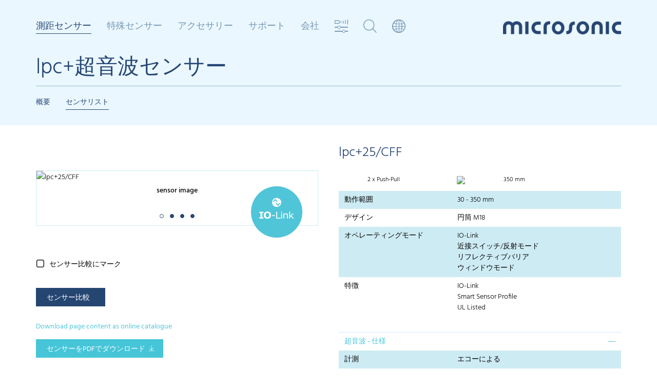

--- FILE ---
content_type: text/html; charset=utf-8
request_url: https://www.microsonic.de/jp/distance-sensors/cylindrical/lpcplus/standard-sensors/standard-sensors-/lpcplus25cff.htm
body_size: 20304
content:
<!DOCTYPE html>
<html lang="jp">
	<head>
               <!-- <script type="application/javascript" src="https://app.usercentrics.eu/latest/main.js" id="nM2J-Gfhg" ></script>   asdasdasd -->
    <!-- <script id="usercentrics-cmp" src="https://app.usercentrics.eu/browser-ui/latest/loader.js" data-settings-id="nM2J-Gfhg" async></script> -->
	<script id="usercentrics-cmp" src="https://app.usercentrics.eu/browser-ui/latest/loader.js" data-settings-id="nM2J-Gfhg" data-tcf-enabled async></script>
    <script type="application/javascript" src="https://privacy-proxy.usercentrics.eu/latest/uc-block.bundle.js"></script>
	<script>
        uc.deactivateBlocking([
            'BJ59EidsWQ',
            '87JYasXPF', // Google Analytics 4 is not blocked
            'S1kgcNo_j-m',
			'S1_9Vsuj-Q'
        ]);
    </script>
		<meta charset="utf-8" />
		<meta http-equiv="X-UA-Compatible" content="IE=edge" />
		<meta http-equiv="Content-Language" content="jp">
		<meta name="viewport" content="width=device-width, initial-scale=1.0, maximum-scale=1, user-scalable=no, user-scalable=0" />
		<meta name="description" content="" />

        <title>センサリスト / lpc+25/CFF / microsonic - Ultrasonic Sensors</title>

        <script type="text/javascript" src="/skins/_111327/1001001001/js/jquery-1.11.1.min.js"></script>
        
		<!-- Owl-Carousel -->
		<link rel="stylesheet" href="/skins/_111327/1001001001/plugins/owlcarousel/dist/assets/owl.carousel.min.css" />
        <!-- Stylesheets -->
		<link rel="stylesheet" href="/skins/_111327/1001001001/css/bootstrap.css" />
		<link rel="stylesheet" href="/skins/_111327/1001001001/css/custom-007.css" />
		<!-- Font Awesome -->
		<link rel="stylesheet" href="/skins/_111327/1001001001/plugins/font-awesome-4.2.0/css/font-awesome.min.css" />
		<!-- IcoMoon microsonicsymbols -->
		<link rel="stylesheet" href="/skins/_111327/1001001001/plugins/microsonicsymbols/style.css" />
		<!-- Flexslider -->
		<link rel="stylesheet" href="/skins/_111327/1001001001/plugins/flexslider/flexslider.css" type="text/css">

	<link rel="alternate" href="https://www.microsonic.de/de/abstandssensoren/zylindrisch/lpcplus/standardsensoren/standardsensoren/lpcplus25cff.htm" hreflang="de" />
	<link rel="alternate" href="https://www.microsonic.de/en/distance-sensors/cylindrical/lpcplus/standard-sensors/standard-sensors-/lpcplus25cff.htm" hreflang="en" />
	<link rel="alternate" href="https://www.microsonic.de/fr/capteurs-de-distance/cylindrique/lpcplus/capteurs-standard/capteurs-standard/lpcplus25cff.htm" hreflang="fr" />
	<link rel="alternate" href="https://www.microsonic.de/es/sensores-de-distancia/cilindrico/lpcplus/sensores-est%c3%a1ndar/sensores-est%c3%a1ndar-/lpcplus25cff.htm" hreflang="es" />
	<link rel="alternate" href="https://www.microsonic.de/it/sensori-di-distanza/cilindrico/lpcplus/sensori-standard/sensori-standard-/lpcplus25cff.htm" hreflang="it" />
	<link rel="alternate" href="https://www.microsonic.de/nl/afstandsensoren/cilindrisch/lpcplus/standaard-sensoren/standaard-sensoren-/lpcplus25cff.htm" hreflang="nl" />
	<link rel="alternate" href="https://www.microsonic.de/ru/distance-sensors/cylindrical/lpcplus/standard-sensors/standard-sensors-/lpcplus25cff.htm" hreflang="ru" />
	<link rel="alternate" href="https://www.microsonic.de/cn/distance-sensors/cylindrical/lpcplus/standard-sensors/standard-sensors-/lpcplus25cff.htm" hreflang="zh" />
	<link rel="alternate" href="https://www.microsonic.de/jp/distance-sensors/cylindrical/lpcplus/standard-sensors/standard-sensors-/lpcplus25cff.htm" hreflang="ja" />
	<link rel="alternate" href="https://www.microsonic.de/kr/distance-sensors/cylindrical/lpcplus/standard-sensors/standard-sensors-/lpcplus25cff.htm" hreflang="ko" />
        
		<!-- HTML5 Shim and Respond.js IE8 sport of HTML5 elements and media queries -->
		<!-- WARNING: Respond.js doesn't work if you view the page via file:// -->
		<!--[if lt IE 9]>
        <script src="https://oss.maxcdn.com/libs/html5shiv/3.7.0/html5shiv.js"></script>
        <script src="https://oss.maxcdn.com/libs/respond.js/1.4.2/respond.min.js"></script>
        <![endif]-->

        <script type="text/javascript">
//<![CDATA[

var IstrListboxTargetPopupstyle = new Array(2);
IstrListboxTargetPopupstyle[200] = "_modal";
IstrListboxTargetPopupstyle[201] = "_modalstatic";
FixID_suche = "169960";
FixID_sensorvergleich = "169989";
FixID_sensorsuche = "169881";
FixID_sensorauswahl = "171590";
var eParams = { G: 111327, A: 1, ID: 174578, L:1041, LN:"jp", S: "", R:-1, Z:"", Z2:"", Z3:-1, Z4:-1}
//]]>
</script>



		

		<!-- Fast Fonts -->
		<script>
			if(eParams.ID != 169989) {
				//document.write('<script type="text/javascript" src="//fast.fonts.net/jsapi/88ed457b-8c18-40b5-aec4-64c14b281f3f.js"></scr'+'ipt>');
			}
		</script>
               <!-- usercentrics -->
<link rel="stylesheet" href="/skins/_111327/1001001001/usercentrics/ConsentOverlay.css" type="text/css" media="screen" />
<script type="text/javascript" src="/skins/_111327/1001001001/usercentrics/ConsentOverlay.js"></script>
    </head>
    <body>


        <!-- multimodule_1368.folgeseite.tpl -->
 	<header class="header header-matrix">
		<!-- START mainnav -->
		<div class="mainnav clearfix hidden-xs hidden-sm">
			<ul class="nav nolist">

                <!-- Sensoren Nav Start -->

				
                    
                        
                        
                        
                            <li class="level_1 active">
					            <a class="level_1">測距センサー</a>
                                
                                <div class="level_2">
					                <div class="container">
					                	<a href="#" class="closebtn"><i class="icon-close"></i></a>
							            <ul class="level_2_list nolist">
                                        
                            
                            
                                <li><span>円筒</span>
                                    
									<ul class="level_3_list nolist">
                                        
                                
                                    <li><a href="" onclick="return false;">mic+</a>
                                        <div class="level_3_content" data-image="/de/Medien/Medien/Relaunch-2015/Megamenue/Familien/mega_micplus.jpg">
									        <div>
												<h2>mic+ 超音波センサー</h2>
                                                <h3>mic+センサーは、5つの異なる検知範囲を備えた4つのデバイス・デザインがご利用いただけます。</h3>
                                                <span class="variants clearfix">
<ul class="output nolist">
    <li class="headline">出力&nbsp;</li>
    <li><img src="/de/Medien/Medien/Relaunch-2015/Megamenue/Ausgaenge/ausgang_1schalt.png" style="border-width: 0px; border-style: solid;" alt="" /></li>
    <li><img src="/de/Medien/Medien/Relaunch-2015/Megamenue/Ausgaenge/ausgang_2schalt.png" style="border-width: 0px; border-style: solid;" alt="" /></li>
    <li><img src="/de/Medien/Medien/Relaunch-2015/Megamenue/Ausgaenge/ausgang_1analog.png" style="border-width: 0px; border-style: solid;" alt="" /></li>
    <li><img src="/de/Medien/Medien/Relaunch-2015/Megamenue/Ausgaenge/ausgang_1analog1schalt.png" style="border-width: 0px; border-style: solid;" alt="" /></li>
    <li><img src="/de/Medien/Medien/Relaunch-2015/Megamenue/Ausgaenge/iolink.png" style="border-width: 0px; border-style: solid;" alt="" /></li>
    <li class="space"></li>
    <li class="headline">ねじスリーブ</li>
    <li><img src="/de/Medien/Medien/Relaunch-2015/Megamenue/Gewindehuelsen/housing_m30.png?mw=96&amp;mh=96" style="border-width: 0px; border-style: solid;" alt="" /></li>
</ul>
<ul class="cone nolist">
    <li class="headline">検知範囲</li>
    <li><img src="/de/Medien/Medien/Relaunch-2015/Megamenue/Tastweiten/schallkeule_025.png" style="border-width: 0px; border-style: solid;" alt="" /><span>0.25 m</span>
    </li>
    <li><img src="/de/Medien/Medien/Relaunch-2015/Megamenue/Tastweiten/schallkeule_035.png" style="border-width: 0px; border-style: solid;" alt="" /><span>0.35 m</span>
    </li>
    <li><img src="/de/Medien/Medien/Relaunch-2015/Megamenue/Tastweiten/schallkeule_130.png" style="border-width: 0px; border-style: solid;" alt="" /><span>1.3 m</span>
    </li>
    <li><img src="/de/Medien/Medien/Relaunch-2015/Megamenue/Tastweiten/schallkeule_340.png" style="border-width: 0px; border-style: solid;" alt="" /><span>3.4 m</span>
    </li>
    <li><img src="/de/Medien/Medien/Relaunch-2015/Megamenue/Tastweiten/schallkeule_600.png" style="border-width: 0px; border-style: solid;" alt="" /><span>6.0 m</span>
    </li>
</ul>
</span>
<div class="buttons">
<a class="btn btn-default btn-arrowright" href="/jp/distance-sensors/cylindrical/micplus.htm" target="_self"  title="Link: 詳細はこちら">詳細はこちら</a>
</div>
											</div>
										</div>
                                    </li>
                                
                                

                            
                                
                                    <li><a href="" onclick="return false;">mic</a>
                                        <div class="level_3_content" data-image="/de/Medien/Medien/Relaunch-2015/Megamenue/Familien/mega_mic.jpg">
									        <div>
												<h2>mic 超音波センサー</h2>
                                                <h3>これら金属筐体のmicセンサーは、5つの異なる検知範囲を備えた2つのデバイス・デザインがご利用いただけます。</h3>
                                                <span class="variants clearfix">
<ul class="output nolist">
    <li class="headline">出力</li>
    <li><img src="/de/Medien/Medien/Relaunch-2015/Megamenue/Ausgaenge/ausgang_1schalt.png" style="border-width: 0px; border-style: solid;" alt="" /></li>
    <li><img src="/de/Medien/Medien/Relaunch-2015/Megamenue/Ausgaenge/ausgang_1analog.png" style="border-width: 0px; border-style: solid;" alt="" /></li>
    <li class="space"></li>
    <li class="headline">ねじスリーブ</li>
    <li><img src="/de/Medien/Medien/Relaunch-2015/Megamenue/Gewindehuelsen/housing_m30.png?mw=96&amp;mh=96" style="border-width: 0px; border-style: solid;" alt="" /></li>
</ul>
<ul class="cone nolist">
    <li class="headline">検知範囲</li>
    <li><img src="/de/Medien/Medien/Relaunch-2015/Megamenue/Tastweiten/schallkeule_025.png" style="border-width: 0px; border-style: solid;" alt="" /><span>0.25 m</span>
    </li>
    <li><img src="/de/Medien/Medien/Relaunch-2015/Megamenue/Tastweiten/schallkeule_035.png" style="border-width: 0px; border-style: solid;" alt="" /><span>0.35 m</span>
    </li>
    <li><img src="/de/Medien/Medien/Relaunch-2015/Megamenue/Tastweiten/schallkeule_130.png" style="border-width: 0px; border-style: solid;" alt="" /><span>1.3 m</span>
    </li>
    <li><img src="/de/Medien/Medien/Relaunch-2015/Megamenue/Tastweiten/schallkeule_340.png" style="border-width: 0px; border-style: solid;" alt="" /><span>3.4 m</span>
    </li>
    <li><img src="/de/Medien/Medien/Relaunch-2015/Megamenue/Tastweiten/schallkeule_600.png" style="border-width: 0px; border-style: solid;" alt="" /><span>6.0 m</span>
    </li>
</ul>
</span>
<div class="buttons">
<a class="btn btn-default btn-arrowright" href="/jp/distance-sensors/cylindrical/mic.htm" target="_self"  title="Link: 詳細はこちら">詳細はこちら</a>
</div>
											</div>
										</div>
                                    </li>
                                
                                

                            
                                
                                    <li><a href="" onclick="return false;">wms</a>
                                        <div class="level_3_content" data-image="/de/Medien/Medien/Relaunch-2015/Megamenue/Familien/mega_mic.jpg">
									        <div>
												<h2>wms超音波センサー</h2>
                                                <h3>wms sensors are ideal for customer-driven signal evaluation.</h3>
                                                <span class="variants clearfix">
<ul class="output nolist">
    <li class="headline">出力</li>
    <li><img src="/de/Medien/Medien/Relaunch-2015/Megamenue/Ausgaenge/ausgang_1trigger1echo.png" style="border-width: 0px; border-style: solid;" alt="" /></li>
    <li class="space"></li>
    <li class="headline">ねじスリーブ</li>
    <li><img src="/de/Medien/Medien/Relaunch-2015/Megamenue/Gewindehuelsen/housing_m30.png?mw=96&amp;mh=96" style="border-width: 0px; border-style: solid;" alt="" /></li>
</ul>
<ul class="cone nolist">
    <li class="headline">検知範囲</li>
    <li><img src="/de/Medien/Medien/Relaunch-2015/Megamenue/Tastweiten/schallkeule_025.png" style="border-width: 0px; border-style: solid;" alt="" /><span>0.25 m</span>
    </li>
    <li><img src="/de/Medien/Medien/Relaunch-2015/Megamenue/Tastweiten/schallkeule_035.png" style="border-width: 0px; border-style: solid;" alt="" /><span>0.35 m</span>
    </li>
    <li><img src="/de/Medien/Medien/Relaunch-2015/Megamenue/Tastweiten/schallkeule_130.png" style="border-width: 0px; border-style: solid;" alt="" /><span>1.3 m</span>
    </li>
    <li><img src="/de/Medien/Medien/Relaunch-2015/Megamenue/Tastweiten/schallkeule_340.png" style="border-width: 0px; border-style: solid;" alt="" /><span>3.4 m</span>
    </li>
    <li><img src="/de/Medien/Medien/Relaunch-2015/Megamenue/Tastweiten/schallkeule_600.png" style="border-width: 0px; border-style: solid;" alt="" /><span>6.0 m</span>
    </li>
</ul>
</span>
<div class="buttons">
<a class="btn btn-default btn-arrowright" href="/jp/distance-sensors/cylindrical/wms.htm" target="_self"  title="Link: 詳細はこちら">詳細はこちら</a>   </div>
											</div>
										</div>
                                    </li>
                                
                                

                            
                                
                                
                                    <li><a href="" onclick="return false;">lpc+</a>
                                        <div class="level_3_content" data-image="/de/Medien/Medien/Relaunch-2015/Megamenue/Familien/mega_lpcplus.jpg">
									        <div>
												<h2>lpc+超音波センサー</h2>
                                                <h3>M18ハウジング: IO-Linkインタフェース及びスマートセンサプロファイル (SSP) を備えた2つの出力。</h3>
                                                <span class="variants clearfix">
<ul class="output nolist">
    <li class="headline">出力</li>
    <li><img src="/de/Medien/Medien/Relaunch-2015/Megamenue/Ausgaenge/ausgang_1schalt.png" style="border-width: 0px; border-style: solid;" alt="" /></li>
    <li><img src="/de/Medien/Medien/Relaunch-2015/Megamenue/Ausgaenge/ausgang_1analog.png" style="border-width: 0px; border-style: solid;" alt="" /></li>
    <li><img src="/de/Medien/Medien/Relaunch-2015/Megamenue/Ausgaenge/iolink.png" style="border-width: 0px; border-style: solid;" alt="" /></li>
    <li class="space"></li>
    <li class="headline">ねじスリーブ</li>
    <li><img src="/de/Medien/Medien/Relaunch-2015/Megamenue/Gewindehuelsen/housing_m18.png?mw=96&amp;mh=96" style="border-width: 0px; border-style: solid;" alt="" /></li>
</ul>
<ul class="cone nolist">
    <li class="headline">検知範囲</li>
    <li><img src="/de/Medien/Medien/Relaunch-2015/Megamenue/Tastweiten/schallkeule_015.png" style="border-width: 0px; border-style: solid;" alt="" /><span>0.15 m</span>
    </li>
    <li><img src="/de/Medien/Medien/Relaunch-2015/Megamenue/Tastweiten/schallkeule_025.png" style="border-width: 0px; border-style: solid;" alt="" /><span>0.25 m</span>
    </li>
    <li><img src="/de/Medien/Medien/Relaunch-2015/Megamenue/Tastweiten/schallkeule_035.png" style="border-width: 0px; border-style: solid;" alt="" /><span>0.35 m</span>
    </li>
    <li><img src="/de/Medien/Medien/Relaunch-2015/Megamenue/Tastweiten/schallkeule_100.png" style="border-width: 0px; border-style: solid;" alt="" /><span>1.0 m</span>
    </li>
</ul>
</span>
<div class="buttons">
<a class="btn btn-default btn-arrowright" href="/jp/distance-sensors/cylindrical/lpcplus.htm" target="_self"  title="Link: 詳細はこちら">詳細はこちら</a>
</div>
											</div>
										</div>
                                    </li>
                                

                            
                                
                                    <li><a href="" onclick="return false;">nero</a>
                                        <div class="level_3_content" data-image="/de/Medien/Medien/Relaunch-2015/Megamenue/Familien/mega_nero.jpg">
									        <div>
												<h2>nero超音波センサー</h2>
                                                <h3>4種の検知範囲のバリエーションを持つM18プラスチックスリーブの超音波式近接スイッチnero</h3>
                                                <span class="variants clearfix">
<ul class="output nolist">
    <li class="headline">出力</li>
    <li><img src="/de/Medien/Medien/Relaunch-2015/Megamenue/Ausgaenge/ausgang_1schalt.png" style="border-width: 0px; border-style: solid;" alt="" /></li>
    <li><img src="/de/Medien/Medien/Relaunch-2015/Megamenue/Ausgaenge/ausgang_1analog.png" style="border-width: 0px; border-style: solid;" alt="" /></li>
    <li class="space"></li>
    <li class="headline">ねじスリーブ</li>
    <li><img src="/de/Medien/Medien/Relaunch-2015/Megamenue/Gewindehuelsen/housing_m18.png?mw=96&amp;mh=96" style="border-width: 0px; border-style: solid;" alt="" /></li>
</ul>
<ul class="cone nolist">
    <li class="headline">検知範囲</li>
    <li><img src="/de/Medien/Medien/Relaunch-2015/Megamenue/Tastweiten/schallkeule_015.png" style="border-width: 0px; border-style: solid;" alt="" /><span>0.15 m</span>
    </li>
    <li><img src="/de/Medien/Medien/Relaunch-2015/Megamenue/Tastweiten/schallkeule_025.png" style="border-width: 0px; border-style: solid;" alt="" /><span>0.25 m</span>
    </li>
    <li><img src="/de/Medien/Medien/Relaunch-2015/Megamenue/Tastweiten/schallkeule_035.png" style="border-width: 0px; border-style: solid;" alt="" /><span>0.35 m</span>
    </li>
    <li><img src="/de/Medien/Medien/Relaunch-2015/Megamenue/Tastweiten/schallkeule_130.png" style="border-width: 0px; border-style: solid;" alt="" /><span>1.0 m</span>
    </li>
</ul>
</span>
<div class="buttons">
<a class="btn btn-default btn-arrowright" href="/jp/distance-sensors/cylindrical/nero.htm" target="_self"  title="Link: 詳細はこちら">詳細はこちら</a>
</div>
											</div>
										</div>
                                    </li>
                                
                                

                            
                                
                                    <li><a href="" onclick="return false;">pico+</a>
                                        <div class="level_3_content" data-image="/de/Medien/Medien/Relaunch-2015/Megamenue/Familien/mega_picoplus.jpg">
									        <div>
												<h2>pico+超音波センサー</h2>
                                                <h3>新しいM18超音波センサー:4つのレンジ、3つのオペレーティングモード、2つのハウジングデザイン、そして1つのIOリンク</h3>
                                                <span class="variants clearfix">
<ul class="output nolist">
    <li class="headline">出力</li>
    <li><img src="/de/Medien/Medien/Relaunch-2015/Megamenue/Ausgaenge/ausgang_1schalt.png" style="border-width: 0px; border-style: solid;" alt="" /></li>
    <li><img src="/de/Medien/Medien/Relaunch-2015/Megamenue/Ausgaenge/ausgang_1analog.png" style="border-width: 0px; border-style: solid;" alt="" /></li>
    <li><img src="/de/Medien/Medien/Relaunch-2015/Megamenue/Ausgaenge/iolink.png" style="border-width: 0px; border-style: solid;" alt="" /></li>
    <li class="space"></li>
    <li class="headline">ねじスリーブ</li>
    <li><img src="/de/Medien/Medien/Relaunch-2015/Megamenue/Gewindehuelsen/housing_m18.png?mw=96&amp;mh=96" style="border-width: 0px; border-style: solid;" alt="" /></li>
</ul>
<ul class="cone nolist">
    <li class="headline">検知範囲</li>
    <li><img src="/de/Medien/Medien/Relaunch-2015/Megamenue/Tastweiten/schallkeule_015.png" style="border-width: 0px; border-style: solid;" alt="" /><span>0.15 m</span>
    </li>
    <li><img src="/de/Medien/Medien/Relaunch-2015/Megamenue/Tastweiten/schallkeule_025.png" style="border-width: 0px; border-style: solid;" alt="" /><span>0.25 m</span>
    </li>
    <li><img src="/de/Medien/Medien/Relaunch-2015/Megamenue/Tastweiten/schallkeule_035.png" style="border-width: 0px; border-style: solid;" alt="" /><span>0.35 m</span>
    </li>
    <li><img src="/de/Medien/Medien/Relaunch-2015/Megamenue/Tastweiten/schallkeule_100.png" style="border-width: 0px; border-style: solid;" alt="" /><span>1.0 m</span>
    </li>
</ul>
</span>
<div class="buttons">
<a class="btn btn-default btn-arrowright" href="/jp/distance-sensors/cylindrical/picoplus.htm" target="_self"  title="Link: 詳細はこちら">詳細はこちら</a>
</div>
											</div>
										</div>
                                    </li>
                                
                                

                            
                                
                                    <li><a href="" onclick="return false;">nano</a>
                                        <div class="level_3_content" data-image="/de/Medien/Medien/Relaunch-2015/Megamenue/Familien/mega_nano.jpg">
									        <div>
												<h2>nano 超音波センサー</h2>
                                                <h3>nano – 名前の由来は？プラグを含む長さがたったの55 mmで、市場で最も短いM12サイズの超音波センサです。</h3>
                                                <span class="variants clearfix">
<ul class="output nolist">
    <li class="headline">出力</li>
    <li><img src="/de/Medien/Medien/Relaunch-2015/Megamenue/Ausgaenge/ausgang_1schalt.png" style="border-width: 0px; border-style: solid;" alt="" /></li>
    <li><img src="/de/Medien/Medien/Relaunch-2015/Megamenue/Ausgaenge/ausgang_1analog.png" style="border-width: 0px; border-style: solid;" alt="" /></li>
    <li><img src="/de/Medien/Medien/Relaunch-2015/Megamenue/Ausgaenge/iolink.png" style="border-width: 0px; border-style: solid;" alt="" /></li>
    <li class="space"></li>
    <li class="headline">ねじスリーブ</li>
    <li><img src="/de/Medien/Medien/Relaunch-2015/Megamenue/Gewindehuelsen/housing_m12.png?mw=96&amp;mh=96" style="border-width: 0px; border-style: solid;" alt="" /></li>
</ul>
<ul class="cone nolist">
    <li class="headline">検知範囲</li>
    <li><img src="/de/Medien/Medien/Relaunch-2015/Megamenue/Tastweiten/schallkeule_015.png" style="border-width: 0px; border-style: solid;" alt="" /><span>0.15 m</span>
    </li>
    <li><img src="/de/Medien/Medien/Relaunch-2015/Megamenue/Tastweiten/schallkeule_024.png" style="border-width: 0px; border-style: solid;" alt="" /><span>0.24 m</span>
    </li>
</ul>
</span>
<div class="buttons">
<a class="btn btn-default btn-arrowright" href="/jp/distance-sensors/cylindrical/nano.htm" target="_self"  title="Link: 詳細はこちら">詳細はこちら</a>
</div>
											</div>
										</div>
                                    </li>
                                
                                

                            
									</ul>
                                    
								</li>
                            

                             
                        
                            
                                <li><span><a href="javascript:;" onclick="activateMenu(this);return false;">コロイド</a></span>
                                    
									<ul class="level_3_list nolist">
                                        
                                
                                    <li><a href="" onclick="return false;">cube</a>
                                        <div class="level_3_content" data-image="/de/Medien/Medien/Relaunch-2015/Megamenue/Familien/mega_cube.jpg">
									        <div>
												<h2>cube キューブ超音波センサ</h2>
                                                <h3>回転可能なセンサヘッドとアナログまたはスイッチング出力 + IO-Linkを備えたキューブセンサ。</h3>
                                                <span class="variants clearfix">
<ul class="output nolist">
    <li class="headline">出力</li>
    <li><img src="/de/Medien/Medien/Relaunch-2015/Megamenue/Ausgaenge/ausgang_1schalt.png" style="border-width: 0px; border-style: solid;" alt="" /></li>
    <li><img src="/de/Medien/Medien/Relaunch-2015/Megamenue/Ausgaenge/ausgang_2_schalt_analog.gif" style="border-width: 0px; border-style: solid;" alt="" /></li>
    <li><img src="/de/Medien/Medien/Relaunch-2015/Megamenue/Ausgaenge/iolink.png" style="border-width: 0px; border-style: solid;" alt="" /></li>
</ul>
<ul class="cone nolist">
    <li class="headline">検知範囲</li>
    <li><img src="/de/Medien/Medien/Relaunch-2015/Megamenue/Tastweiten/schallkeule_035.png" style="border-width: 0px; border-style: solid;" alt="" /><span>0,35 m</span>
    </li>
    <li><img src="/de/Medien/Medien/Relaunch-2015/Megamenue/Tastweiten/schallkeule_130.png" style="border-width: 0px; border-style: solid;" alt="" /><span>1,3 m</span>
    </li>
    <li><img src="/de/Medien/Medien/Relaunch-2015/Megamenue/Tastweiten/schallkeule_340.png" style="border-width: 0px; border-style: solid;" alt="" /><span>3,4 m</span>
    </li>
</ul>
</span>
<div class="buttons">
<a class="btn btn-default btn-arrowright" href="/jp/distance-sensors/cuboidal/cube.htm" target="_self"  title="Link: 詳細はこちら">詳細はこちら</a> </div>
											</div>
										</div>
                                    </li>
                                
                                

                            
                                
                                    <li><a href="" onclick="return false;">lcs+</a>
                                        <div class="level_3_content" data-image="/de/Medien/Medien/Relaunch-2015/Megamenue/Familien/mega_lcsplus.jpg">
									        <div>
												<h2>lcs+超音波センサー</h2>
                                                <h3>新しいlcs+超音波センサーは非常にコンパクトで正方形の筐体 - アナログまたはスイッチング出力+IO-Linkを備えております。</h3>
                                                <span class="variants clearfix">
<ul class="output nolist">
    <li class="headline">出力</li>
    <li><img src="/de/Medien/Medien/Relaunch-2015/Megamenue/Ausgaenge/ausgang_1schalt.png" style="border-width: 0px; border-style: solid;" alt="" /></li>
    <li><img src="/de/Medien/Medien/Relaunch-2015/Megamenue/Ausgaenge/ausgang_2schalt.png" style="border-width: 0px; border-style: solid;" alt="" /></li>
    <li><img src="/de/Medien/Medien/Relaunch-2015/Megamenue/Ausgaenge/ausgang_1analog.png" style="border-width: 0px; border-style: solid;" alt="" /></li>
    <li><img src="/de/Medien/Medien/Relaunch-2015/Megamenue/Ausgaenge/iolink.png" style="border-width: 0px; border-style: solid;" alt="" /></li>
</ul>
<ul class="cone nolist">
    <li class="headline">検知範囲</li>
    <li><img src="/de/Medien/Medien/Relaunch-2015/Megamenue/Tastweiten/schallkeule_340.png" style="border-width: 0px; border-style: solid;" alt="" /><span>3.4 m</span></li>
    <li><img src="/de/Medien/Medien/Relaunch-2015/Megamenue/Tastweiten/schallkeule_600.png" style="border-width: 0px; border-style: solid;" alt="" /><span>6.0 m</span> </li>
</ul>
</span>
<div class="buttons">
<a class="btn btn-default btn-arrowright" href="/jp/distance-sensors/cuboidal/lcsplus.htm" target="_self"  title="Link: 詳細はこちら">詳細はこちら</a>
</div>
											</div>
										</div>
                                    </li>
                                
                                

                            
                                
                                    <li><a href="" onclick="return false;">lcs</a>
                                        <div class="level_3_content" data-image="/de/Medien/Medien/Relaunch-2015/Megamenue/Familien/mega_lcs.jpg">
									        <div>
												<h2>lcs超音波センサー</h2>
                                                <h3>lcsシリーズの超音波センサーは、3つの異なる動作範囲を備えた3つのデバイスがご利用いただけます。</h3>
                                                <span class="variants clearfix">
<ul class="output nolist">
    <li class="headline">出力</li>
    <li><img src="/de/Medien/Medien/Relaunch-2015/Megamenue/Ausgaenge/ausgang_2schalt.png" style="border-width: 0px; border-style: solid;" alt="" /></li>
    <li><img src="/de/Medien/Medien/Relaunch-2015/Megamenue/Ausgaenge/ausgang_1analog.png" style="border-width: 0px; border-style: solid;" alt="" /></li>
    <li><img src="/de/Medien/Medien/Relaunch-2015/Megamenue/Ausgaenge/ausgang_3schalt.png" style="border-width: 0px; border-style: solid;" alt="" /></li>
</ul>
<ul class="cone nolist">
    <li class="headline">検知範囲</li>
    <li><img src="/de/Medien/Medien/Relaunch-2015/Megamenue/Tastweiten/schallkeule_025.png" style="border-width: 0px; border-style: solid;" alt="" /><span>0.25 m</span></li>
    <li><img src="/de/Medien/Medien/Relaunch-2015/Megamenue/Tastweiten/schallkeule_035.png" style="border-width: 0px; border-style: solid;" alt="" /><span>0.35 m</span></li>
    <li><img src="/de/Medien/Medien/Relaunch-2015/Megamenue/Tastweiten/schallkeule_130.png" style="border-width: 0px; border-style: solid;" alt="" /><span>1.3 m</span> </li>
</ul>
</span>
<div class="buttons">
<a class="btn btn-default btn-arrowright" href="/jp/distance-sensors/cuboidal/lcs.htm" target="_self"  title="Link: 詳細はこちら">詳細はこちら</a>
</div>
											</div>
										</div>
                                    </li>
                                
                                

                            
                                
                                    <li><a href="" onclick="return false;">sks</a>
                                        <div class="level_3_content" data-image="/de/Medien/Medien/Relaunch-2015/Megamenue/Familien/mega_sks.jpg">
									        <div>
												<h2>sks超音波センサー</h2>
                                                <h3>その種で最小:直方体のハウジングに収められたsksセンサー。</h3>
                                                <span class="variants clearfix">
<ul class="output nolist">
    <li class="headline">出力</li>
    <li><img src="/de/Medien/Medien/Relaunch-2015/Megamenue/Ausgaenge/ausgang_1schalt.png" style="border-width: 0px; border-style: solid;" alt="" /></li>
    <li><img src="/de/Medien/Medien/Relaunch-2015/Megamenue/Ausgaenge/ausgang_1analog.png" style="border-width: 0px; border-style: solid;" alt="" /></li>
    <li><img src="/de/Medien/Medien/Relaunch-2015/Megamenue/Ausgaenge/iolink.png" style="border-width: 0px; border-style: solid;" alt="" /></li>
</ul>
<ul class="cone nolist">
    <li class="headline">検知範囲</li>
    <li><img src="/de/Medien/Medien/Relaunch-2015/Megamenue/Tastweiten/schallkeule_015.png" style="border-width: 0px; border-style: solid;" alt="" /><span>0.15 m</span></li>
</ul>
<div class="buttons">
<a class="btn btn-default btn-arrowright" href="/jp/distance-sensors/cuboidal/sks.htm" target="_self"  title="Link: 詳細はこちら">詳細はこちら</a>
</div>
</span>
											</div>
										</div>
                                    </li>
                                
                                

                            
                                
                                    <li><a href="" onclick="return false;">ucs</a>
                                        <div class="level_3_content" data-image="/de/Medien/Medien/Relaunch-2015/Megamenue/Familien/mega_ucs.jpg">
									        <div>
												<h2>ucs超音波センサー</h2>
                                                <h3>堅牢なメタルハウジングのucsセンサーは、光センサーの工業規格に対して機械的に互換性があります。</h3>
                                                <span class="variants clearfix">
<ul class="output nolist">
    <li class="headline">出力</li>
    <li><img src="/de/Medien/Medien/Relaunch-2015/Megamenue/Ausgaenge/ausgang_2schalt.png" style="border-width: 0px; border-style: solid;" alt="" /></li>
    <li><img src="/de/Medien/Medien/Relaunch-2015/Megamenue/Ausgaenge/iolink.png" style="border-width: 0px; border-style: solid;" alt="" /></li>
</ul>
<ul class="cone nolist">
    <li class="headline"> 検知範囲</li>
    <li><img src="/de/Medien/Medien/Relaunch-2015/Megamenue/Tastweiten/schallkeule_015.png" style="border-width: 0px; border-style: solid;" alt="" /><span>0.15 m</span></li>
    <li><img src="/de/Medien/Medien/Relaunch-2015/Megamenue/Tastweiten/schallkeule_024.png" style="border-width: 0px; border-style: solid;" alt="" /><span>0.24 m</span></li>
</ul>
</span>
<div class="buttons">
<a class="btn btn-default btn-arrowright" href="/jp/distance-sensors/cuboidal/ucs.htm" target="_self"  title="Link: 詳細はこちら">詳細はこちら</a>
</div>
											</div>
										</div>
                                    </li>
                                
                                

                            
                                
                                    <li><a href="" onclick="return false;">zws</a>
                                        <div class="level_3_content" data-image="/de/Medien/Medien/Relaunch-2015/Megamenue/Familien/mega_zws.jpg">
									        <div>
												<h2>zws超音波センサー</h2>
                                                <h3>直方体のハウジングにティーチイン・ボタンを備えたzwsセンサーは、市場でご利用いただける最小の超音波センサーです。</h3>
                                                <span class="variants clearfix">
<ul class="output nolist">
    <li class="headline">出力</li>
    <li><img src="/de/Medien/Medien/Relaunch-2015/Megamenue/Ausgaenge/ausgang_1schalt.png" style="border-width: 0px; border-style: solid;" alt="" /></li>
    <li><img src="/de/Medien/Medien/Relaunch-2015/Megamenue/Ausgaenge/ausgang_1analog.png" style="border-width: 0px; border-style: solid;" alt="" /></li>
</ul>
<ul class="cone nolist">
    <li class="headline">検知範囲</li>
    <li><img src="/de/Medien/Medien/Relaunch-2015/Megamenue/Tastweiten/schallkeule_007.png" style="border-width: 0px; border-style: solid;" alt="" /><span>0.07 m</span></li>
    <li><img src="/de/Medien/Medien/Relaunch-2015/Megamenue/Tastweiten/schallkeule_015.png" style="border-width: 0px; border-style: solid;" alt="" /><span>0.15 m</span></li>
    <li><img src="/de/Medien/Medien/Relaunch-2015/Megamenue/Tastweiten/schallkeule_024.png" style="border-width: 0px; border-style: solid;" alt="" /><span>0.24 m</span></li>
    <li><img src="/de/Medien/Medien/Relaunch-2015/Megamenue/Tastweiten/schallkeule_025.png" style="border-width: 0px; border-style: solid;" alt="" /><span>0.25 m</span></li>
    <li><img src="/de/Medien/Medien/Relaunch-2015/Megamenue/Tastweiten/schallkeule_035.png" style="border-width: 0px; border-style: solid;" alt="" /><span>0.35 m</span></li>   
    <li><img src="/de/Medien/Medien/Relaunch-2015/Megamenue/Tastweiten/schallkeule_070.png" style="border-width: 0px; border-style: solid;" alt="" /><span>0.7 m</span></li>
</ul>
</span>
<div class="buttons">
<a class="btn btn-default btn-arrowright" href="/jp/distance-sensors/cuboidal/zws.htm" target="_self"  title="Link: 詳細はこちら">詳細はこちら</a>
</div>
											</div>
										</div>
                                    </li>
                                
                                

                            
									</ul>
                                    
								</li>
							 
                            

                             
                        
                            
                                <li><span><a href="javascript:;" onclick="activateMenu(this);return false;">化学薬品耐性</a></span>
                                    
									<ul class="level_3_list nolist">
                                        
                                
                                    <li><a href="" onclick="return false;">pico+TF</a>
                                        <div class="level_3_content" data-image="/de/Medien/Medien/Relaunch-2015/Megamenue/Familien/mega_picoplustf.jpg">
									        <div>
												<h2>pico+TF超音波センサー</h2>
                                                <h3>The pico+TF sensors are ideal for the non-contact fill level measurement of chemically aggressive liquids or granules.</h3>
                                                <span class="variants clearfix">
<ul class="output nolist">
    <li class="headline">出力</li>
    <li><img src="/de/Medien/Medien/Relaunch-2015/Megamenue/Ausgaenge/ausgang_1schalt.png" style="border-width: 0px; border-style: solid;" alt="" /></li>
    <li><img src="/de/Medien/Medien/Relaunch-2015/Megamenue/Ausgaenge/ausgang_1analog.png" style="border-width: 0px; border-style: solid;" alt="" /></li>
    <li><img src="/de/Medien/Medien/Relaunch-2015/Megamenue/Ausgaenge/iolink.png" style="border-width: 0px; border-style: solid;" alt="" /></li>
    <li class="space"></li>
    <li class="headline">ねじスリーブ</li>
    <li><img src="/de/Medien/Medien/Relaunch-2015/Megamenue/Gewindehuelsen/housing_m22.png?mw=96&amp;mh=96" style="border-width: 0px; border-style: solid;" alt="" /></li>
</ul>
<ul class="cone nolist">
    <li class="headline">検知範囲</li>
    <li><img src="/de/Medien/Medien/Relaunch-2015/Megamenue/Tastweiten/schallkeule_015.png" style="border-width: 0px; border-style: solid;" alt="" /><span>0.15 m</span>
    </li>
    <li><img src="/de/Medien/Medien/Relaunch-2015/Megamenue/Tastweiten/schallkeule_025.png" style="border-width: 0px; border-style: solid;" alt="" /><span>0.25 m</span>
    </li>
    <li><img src="/de/Medien/Medien/Relaunch-2015/Megamenue/Tastweiten/schallkeule_035.png" style="border-width: 0px; border-style: solid;" alt="" /><span>0.35 m</span>
    </li>
    <li><img src="/de/Medien/Medien/Relaunch-2015/Megamenue/Tastweiten/schallkeule_100.png" style="border-width: 0px; border-style: solid;" alt="" /><span>1.0 m</span>
    </li>
</ul>
</span>
<div class="buttons">
<a class="btn btn-default btn-arrowright" href="/jp/distance-sensors/chemical-resistant/picoplustf.htm" target="_self"  title="Link: 詳細はこちら">詳細はこちら</a>  </div>
											</div>
										</div>
                                    </li>
                                
                                

                            
                                
                                    <li><a href="" onclick="return false;">crm+</a>
                                        <div class="level_3_content" data-image="/de/Medien/Medien/Relaunch-2015/Megamenue/Familien/mega_crmplus.jpg">
									        <div>
												<h2>crm+超音波センサー</h2>
                                                <h3>オールラウンドに才能のあるステンレス鋼1.4571のcrm+かつフィルムでコーティングされたトランスデューサー。</h3>
                                                <span class="variants clearfix">
<ul class="output nolist">
    <li class="headline">出力</li>
    <li><img src="/de/Medien/Medien/Relaunch-2015/Megamenue/Ausgaenge/ausgang_1schalt.png" style="border-width: 0px; border-style: solid;" alt="" /></li>
    <li><img src="/de/Medien/Medien/Relaunch-2015/Megamenue/Ausgaenge/ausgang_2schalt.png" style="border-width: 0px; border-style: solid;" alt="" /></li>
    <li><img src="/de/Medien/Medien/Relaunch-2015/Megamenue/Ausgaenge/ausgang_1analog.png" style="border-width: 0px; border-style: solid;" alt="" /></li>
 <li><img src="/de/Medien/Medien/Relaunch-2015/Megamenue/Ausgaenge/iolink.png" style="border-width: 0px; border-style: solid;" alt="" /></li>
    <li class="space"></li>
    <li class="headline">ねじスリーブ</li>
    <li><img src="/de/Medien/Medien/Relaunch-2015/Megamenue/Gewindehuelsen/housing_m30.png?mw=96&amp;mh=96" style="border-width: 0px; border-style: solid;" alt="" /></li>
</ul>
<ul class="cone nolist">
    <li class="headline">検知範囲</li>
    <li><img src="/de/Medien/Medien/Relaunch-2015/Megamenue/Tastweiten/schallkeule_025.png" style="border-width: 0px; border-style: solid;" alt="" /><span>0.25 m</span> </li>
    <li><img src="/de/Medien/Medien/Relaunch-2015/Megamenue/Tastweiten/schallkeule_035.png" style="border-width: 0px; border-style: solid;" alt="" /><span>0.35 m</span>
    </li>
    <li><img src="/de/Medien/Medien/Relaunch-2015/Megamenue/Tastweiten/schallkeule_130.png" style="border-width: 0px; border-style: solid;" alt="" /><span>1.3 m</span>
    </li>
    <li><img src="/de/Medien/Medien/Relaunch-2015/Megamenue/Tastweiten/schallkeule_340.png" style="border-width: 0px; border-style: solid;" alt="" /><span>3.4 m</span>
    </li>
    <li><img src="/de/Medien/Medien/Relaunch-2015/Megamenue/Tastweiten/schallkeule_600.png" style="border-width: 0px; border-style: solid;" alt="" /><span>6.0 m</span>
    </li>
</ul>
</span>
<div class="buttons">
<a class="btn btn-default btn-arrowright" href="/jp/distance-sensors/chemical-resistant/crmplus.htm" target="_self"  title="Link: 詳細はこちら">詳細はこちら</a>
</div>
											</div>
										</div>
                                    </li>
                                
                                

                            
                                
                                    <li><a href="" onclick="return false;">hps+</a>
                                        <div class="level_3_content" data-image="/de/Medien/Medien/Relaunch-2015/Megamenue/Familien/mega_hpsplus.jpg">
									        <div>
												<h2>hps+超音波センサー</h2>
                                                <h3>新しい耐圧hps+センサーの超音波トランスデューサーは、標準でテフロンフィルム装備されています。</h3>
                                                <span class="variants clearfix">
<ul class="output nolist">
    <li class="headline">出力</li>
    <li><img src="/de/Medien/Medien/Relaunch-2015/Megamenue/Ausgaenge/ausgang_2schalt.png" style="border-width: 0px; border-style: solid;" alt="" /></li>
    <li><img src="/de/Medien/Medien/Relaunch-2015/Megamenue/Ausgaenge/ausgang_1analog1schalt.png" style="border-width: 0px; border-style: solid;" alt="" /></li>
    <li class="space"></li>
    <li class="headline">プロセス接続</li>
    <li><img src="/de/Medien/Medien/Relaunch-2015/Megamenue/Gewindehuelsen/housing_g1.png?mw=96&amp;mh=96" style="border-width: 0px; border-style: solid;" alt="" /></li>
    <li><img src="/de/Medien/Medien/Relaunch-2015/Megamenue/Gewindehuelsen/housing_g2.png?mw=96&amp;mh=96" style="border-width: 0px; border-style: solid;" alt="" /></li>
</ul>
<ul class="cone nolist">
    <li class="headline">検知範囲</li>
    <li><img src="/de/Medien/Medien/Relaunch-2015/Megamenue/Tastweiten/schallkeule_025.png" style="border-width: 0px; border-style: solid;" alt="" /><span>0.25 m</span>
    </li>
    <li><img src="/de/Medien/Medien/Relaunch-2015/Megamenue/Tastweiten/schallkeule_035.png" style="border-width: 0px; border-style: solid;" alt="" /><span>0.35 m</span>
    </li>
    <li><img src="/de/Medien/Medien/Relaunch-2015/Megamenue/Tastweiten/schallkeule_130.png" style="border-width: 0px; border-style: solid;" alt="" /><span>1.3 m</span>
    </li>
    <li><img src="/de/Medien/Medien/Relaunch-2015/Megamenue/Tastweiten/schallkeule_340.png" style="border-width: 0px; border-style: solid;" alt="" /><span>3.4 m</span>
    </li>
</ul>
</span>
<div class="buttons">
<a class="btn btn-default btn-arrowright" href="/jp/distance-sensors/chemical-resistant/hpsplus.htm" target="_self"  title="Link: 詳細はこちら">詳細はこちら</a>
</div>
											</div>
										</div>
                                    </li>
                                
                                

                            
									</ul>
                                    
								</li>
							 
                            

                             
                        
                            
                                <li><span><a href="javascript:;" onclick="activateMenu(this);return false;">Hygienic Design</a></span>
                                    
									<ul class="level_3_list nolist">
                                        
                                
                                    <li><a href="" onclick="return false;">pms</a>
                                        <div class="level_3_content" data-image="/de/Medien/Medien/Relaunch-2015/Megamenue/Familien/mega_pms.jpg">
									        <div>
												<h2>pms超音波センサー</h2>
                                                <h3>The design of the wash-down stainless steel housing with no crevices and dirt edges makes pms sensor perfectly suited to intensive cleaning and disinfection.</h3>
                                                <span class="variants clearfix">
<ul class="output nolist">
    <li class="headline">出力</li>
    <li><img src="/de/Medien/Medien/Relaunch-2015/Megamenue/Ausgaenge/ausgang_1schalt.png" style="border-width: 0px; border-style: solid;" alt="" /></li>
    <li><img src="/de/Medien/Medien/Relaunch-2015/Megamenue/Ausgaenge/ausgang_1analog.png" style="border-width: 0px; border-style: solid;" alt="" /></li>
    <li><img src="/de/Medien/Medien/Relaunch-2015/Megamenue/Ausgaenge/iolink.png" style="border-width: 0px; border-style: solid;" alt="" /></li>
</ul>
<ul class="cone nolist">
    <li class="headline">検知範囲</li>
    <li><img src="/de/Medien/Medien/Relaunch-2015/Megamenue/Tastweiten/schallkeule_015.png" style="border-width: 0px; border-style: solid;" alt="" /><span>0.15 m</span>
    </li>
    <li><img src="/de/Medien/Medien/Relaunch-2015/Megamenue/Tastweiten/schallkeule_025.png" style="border-width: 0px; border-style: solid;" alt="" /><span>0.25 m</span>
    </li>
    <li><img src="/de/Medien/Medien/Relaunch-2015/Megamenue/Tastweiten/schallkeule_035.png" style="border-width: 0px; border-style: solid;" alt="" /><span>0.35 m</span>
    </li>
    <li><img src="/de/Medien/Medien/Relaunch-2015/Megamenue/Tastweiten/schallkeule_100.png" style="border-width: 0px; border-style: solid;" alt="" /><span>1.0 m</span>
    </li>
</ul>
</span>
<div class="buttons">
<a class="btn btn-default btn-arrowright" href="/jp/distance-sensors/hygienic-design/pms.htm" target="_self"  title="Link: 詳細はこちら">詳細はこちら</a>
</div>
											</div>
										</div>
                                    </li>
                                
                                

                            
									</ul>
                                    
								</li>
							 
                            

                             
                        
                                        </ul>
						            </div>
					            </div>
                                
				            </li>
                        
                        
                        
                    
                        
                           <li class="level_1">
					            <a class="level_1">特殊センサー</a>
                                
                                <div class="level_2">
					                <div class="container">
					                	<a href="#" class="closebtn"><i class="icon-close"></i></a>
							            <ul class="level_2_list nolist">
                                        
                            
                                <li><span><a href="javascript:;" onclick="activateMenu(this);return false;">エッジセンサー (巻物端部位置検知センサー)</a></span>
                                    
									<ul class="level_3_list nolist">
                                        
                                
                                    <li><a href="" onclick="return false;">bks+</a>
                                        <div class="level_3_content" data-image="/de/Medien/Medien/Relaunch-2015/Megamenue/Familien/mega_bksplus.jpg">
									        <div>
												<h2>bks+超音波エッジセンサー</h2>
                                                <h3>bks+エッジセンサーは、箔、紙や音波不透過性材質の非接触エッジスキャンを容易にします。</h3>
                                                <span class="variants clearfix">
<ul class="output nolist">
    <li class="headline">出力</li>
    <li><img src="/de/Medien/Medien/Relaunch-2015/Megamenue/Ausgaenge/ausgang_1analog1schalt.png" style="border-width: 0px; border-style: solid;" alt="" /></li>
    <li><img src="/de/Medien/Medien/Relaunch-2015/Megamenue/Ausgaenge/iolink.png" style="border-width: 0px; border-style: solid;" alt="" /></li>
</ul>
</span>
<div class="buttons">
<a class="btn btn-default btn-arrowright" href="/jp/special-sensors/web-edge-sensors/bksplus.htm" target="_self"  title="Link: 詳細はこちら">詳細はこちら</a>
</div>
											</div>
										</div>
                                    </li>
                                
                                

                            
                                
                                    <li><a href="" onclick="return false;">bks</a>
                                        <div class="level_3_content" data-image="/de/Medien/Medien/Relaunch-2015/Megamenue/Familien/mega_bks.jpg">
									        <div>
												<h2>bks超音波エッジセンサー</h2>
                                                <h3>bksエッジセンサーは、箔、紙や音波不透過性材質の非接触エッジスキャンを容易にします。</h3>
                                                <span class="variants clearfix">
<ul class="output nolist">
    <li class="headline">出力</li>
    <li><img src="/de/Medien/Medien/Relaunch-2015/Megamenue/Ausgaenge/ausgang_1analog.png" style="border-width: 0px; border-style: solid;" alt="" /></li>
</ul>
</span>
<div class="buttons">
<a class="btn btn-default btn-arrowright" href="/jp/special-sensors/web-edge-sensors/bks.htm" target="_self"  title="Link: 詳細はこちら">詳細はこちら</a>
</div>
											</div>
										</div>
                                    </li>
                                
                                

                            
									</ul>
                                    
								</li>
							 
                            

                             
                        
                            
                                <li><span><a href="javascript:;" onclick="activateMenu(this);return false;">二枚検知制御</a></span>
                                    
									<ul class="level_3_list nolist">
                                        
                                
                                    <li><a href="" onclick="return false;">dbk+4</a>
                                        <div class="level_3_content" data-image="/de/Medien/Medien/Relaunch-2015/Megamenue/Familien/mega_dbkplus4.jpg">
									        <div>
												<h2>dbk+4 超音波式二枚検知センサー</h2>
                                                <h3>最新タイプの超音波二枚検知センサーです。4つのバリエーション:考えうるすべての取り付け位置に</h3>
                                                <span class="variants clearfix">
<ul class="output nolist">
    <li class="headline">出力</li>
    <li><img src="/de/Medien/Medien/Relaunch-2015/Megamenue/Ausgaenge/ausgang_set2_schalt.png" style="border-width: 0px; border-style: solid;" alt="" /></li>
    <li><img src="/de/Medien/Medien/Relaunch-2015/Megamenue/Ausgaenge/ausgang_emitter.png" style="border-width: 0px; border-style: solid;" alt="" /></li>
    <li><img src="/de/Medien/Medien/Relaunch-2015/Megamenue/Ausgaenge/ausgang_receiver.png" style="border-width: 0px; border-style: solid;" alt="" /></li>
 <li><img src="/de/Medien/Medien/Relaunch-2015/Megamenue/Ausgaenge/iolink.png" style="border-width: 0px; border-style: solid;" alt="" /></li>
    <li class="space"></li>
    <li class="headline">ねじスリーブ</li>
    <li><img src="/de/Medien/Medien/Relaunch-2015/Megamenue/Gewindehuelsen/housing_m12.png?mw=96&amp;mh=96" style="border-width: 0px; border-style: solid;" alt="" />
    <img src="/de/Medien/Medien/Relaunch-2015/Megamenue/Gewindehuelsen/housing_m18.png?mw=96&amp;mh=96" style="border-width: 0px; border-style: solid;" alt="" /></li>
</ul>
</span>
<div class="buttons">
<a class="btn btn-default btn-arrowright" href="/jp/special-sensors/double-sheet-control/dbkplus4.htm" target="_self"  title="Link: 詳細はこちら">詳細はこちら</a>
</div>
											</div>
										</div>
                                    </li>
                                
                                

                            
                                
                                    <li><a href="" onclick="return false;">dbk+5</a>
                                        <div class="level_3_content" data-image="/de/Medien/Medien/Relaunch-2015/Megamenue/Familien/mega_dbkplus5.jpg">
									        <div>
												<h2>dbk+5 超音波式二枚検知センサー</h2>
                                                <h3>超音波二枚検知制御の最新タイプ。</h3>
                                                <span class="variants clearfix">
<ul class="output nolist">
    <li class="headline">出力</li>
    <li><img src="/de/Medien/Medien/Relaunch-2015/Megamenue/Ausgaenge/ausgang_set2_schalt.png" style="border-width: 0px; border-style: solid;" alt="" /></li>
    <li><img src="/de/Medien/Medien/Relaunch-2015/Megamenue/Ausgaenge/ausgang_emitter.png" style="border-width: 0px; border-style: solid;" alt="" /></li>
    <li><img src="/de/Medien/Medien/Relaunch-2015/Megamenue/Ausgaenge/ausgang_receiver.png" style="border-width: 0px; border-style: solid;" alt="" /></li>
    <li class="space"></li>
    <li class="headline">ねじスリーブ</li>
    <li><img src="/de/Medien/Medien/Relaunch-2015/Megamenue/Gewindehuelsen/housing_m18.png?mw=96&amp;mh=96" style="border-width: 0px; border-style: solid;" alt="" /></li>
</ul>
</span>
<div class="buttons">
<a class="btn btn-default btn-arrowright" href="/jp/special-sensors/double-sheet-control/dbkplus5.htm" target="_self"  title="Link: 詳細はこちら">詳細はこちら</a>
</div>
											</div>
										</div>
                                    </li>
                                
                                

                            
									</ul>
                                    
								</li>
							 
                            

                             
                        
                            
                                <li><span><a href="javascript:;" onclick="activateMenu(this);return false;">ラベル・繋ぎ目検知センサー</a></span>
                                    
									<ul class="level_3_list nolist">
                                        
                                
                                    <li><a href="" onclick="return false;">esf-1</a>
                                        <div class="level_3_content" data-image="/de/Medien/Medien/Relaunch-2015/Megamenue/Familien/mega_esf.jpg">
									        <div>
												<h2>esf-1 ラベル・繋ぎ目検知センサー</h2>
                                                <h3>esf-1 フォーク型センサーはハイスピードでもラベルを検知することが出来ます。
</h3>
                                                <span class="variants clearfix">
<ul class="output nolist">
    <li class="headline">出力</li>
    <li><img src="/de/Medien/Medien/Relaunch-2015/Megamenue/Ausgaenge/ausgang_1schalt.png" style="border-width: 0px; border-style: solid;" alt="" /></li>
    <li><img src="/de/Medien/Medien/Relaunch-2015/Megamenue/Ausgaenge/ausgang_2schalt.png" style="border-width: 0px; border-style: solid;" alt="" /></li>
    <li><img src="/de/Medien/Medien/Relaunch-2015/Megamenue/Ausgaenge/iolink.png" style="border-width: 0px; border-style: solid;" alt="" /></li>
</ul>
</span>
<div class="buttons">
<a class="btn btn-default btn-arrowright" href="/jp/special-sensors/label-and-splice-sensors/esf-1.htm" target="_self"  title="Link: 詳細はこちら">詳細はこちら</a>
</div>
											</div>
										</div>
                                    </li>
                                
                                

                            
                                
                                    <li><a href="" onclick="return false;">esp-4</a>
                                        <div class="level_3_content" data-image="/de/Medien/Medien/Relaunch-2015/Megamenue/Familien/mega_esp.jpg">
									        <div>
												<h2>esp-4 ラベル/継ぎ目センサー </h2>
                                                <h3>esp-4: 一つの機器にラベルと継ぎ目センサー </h3>
                                                <span class="variants clearfix">
<ul class="output nolist">
    <li class="headline">出力</li>
    <li><img src="/de/Medien/Medien/Relaunch-2015/Megamenue/Ausgaenge/ausgang_set2_schalt.png" style="border-width: 0px; border-style: solid;" alt="" /></li>
    <li><img src="/de/Medien/Medien/Relaunch-2015/Megamenue/Ausgaenge/ausgang_receiver.png" style="border-width: 0px; border-style: solid;" alt="" /></li>
    <li class="space"></li>
    <li class="headline">ねじスリーブ</li>
    <li><img src="/de/Medien/Medien/Relaunch-2015/Megamenue/Gewindehuelsen/housing_m12.png?mw=96&amp;mh=96" style="border-width: 0px; border-style: solid;" alt="" />
    <img src="/de/Medien/Medien/Relaunch-2015/Megamenue/Gewindehuelsen/housing_m18.png?mw=96&amp;mh=96" style="border-width: 0px; border-style: solid;" alt="" /></li>
</ul>
</span>
<div class="buttons">
<a class="btn btn-default btn-arrowright" href="/jp/special-sensors/label-and-splice-sensors/esp-4.htm" target="_self"  title="Link: 詳細はこちら">詳細はこちら</a>
</div>
											</div>
										</div>
                                    </li>
                                
                                

                            
									</ul>
                                    
								</li>
							 
                            

                             
                        
                            
                                <li><span><a href="javascript:;" onclick="activateMenu(this);return false;">透過型センサ</a></span>
                                    
									<ul class="level_3_list nolist">
                                        
                                
                                    <li><a href="" onclick="return false;">ews</a>
                                        <div class="level_3_content" data-image="/de/Medien/Medien/Relaunch-2015/Megamenue/Familien/mega_ews.jpg">
									        <div>
												<h2>ews 透過型センサ</h2>
                                                <h3>非接触目的物検知のための超音波透過型。</h3>
                                                <span class="variants clearfix">
<ul class="output nolist">
    <li class="headline"><span class="variants clearfix">出力</span></li>
    <li><img src="/de/Medien/Medien/Relaunch-2015/Megamenue/Ausgaenge/ausgang_1schalt.png" style="border-width: 0px; border-style: solid;" alt="" /></li>
    <li class="space"></li>
    <li class="headline">ねじスリーブ</li>
    <li><img src="/de/Medien/Medien/Relaunch-2015/Megamenue/Gewindehuelsen/housing_m18.png?mw=96&amp;mh=96" style="border-width: 0px; border-style: solid;" alt="" /></li>
</ul>
</span>
<div class="buttons">
<a class="btn btn-default btn-arrowright" href="/jp/special-sensors/through-beam-sensor/ews.htm" target="_self"  title="Link: 詳細はこちら">詳細はこちら</a>
</div>
											</div>
										</div>
                                    </li>
                                
                                

                            
									</ul>
                                    
								</li>
							 
                            

                             
                        
                                        </ul>
						            </div>
					            </div>
                                
				            </li>
                        
                        
                        
                    
                        
                           <li class="level_1">
					            <a class="level_1">アクセサリー</a>
                                
                                <div class="level_2">
					                <div class="container">
					                	<a href="#" class="closebtn"><i class="icon-close"></i></a>
							            <ul class="level_2_list nolist">
                                        
                            
                                <li><span><a href="javascript:;" onclick="activateMenu(this);return false;">プログラミングユーティリティー</a></span>
                                    
									<ul class="level_3_list nolist">
                                        
                                
                                    <li><a href="" onclick="return false;">LCA-2</a>
                                        <div class="level_3_content" data-image="/de/Medien/Medien/Relaunch-2015/Megamenue/Familien/mega_lca2.jpg">
									        <div>
												<h2>LCA-2</h2>
                                                <h3>多くのマイクロソニック社センサーシリーズの快適な設定を容易にします。</h3>
                                                <div class="buttons">
<a class="btn btn-default btn-arrowright" href="/jp/accessories/programming-utilities/lca-2.htm" target="_self"  title="Link: ねじスリーブ">ねじスリーブ</a>
</div>
											</div>
										</div>
                                    </li>
                                
                                

                            
                                
                                    <li><a href="" onclick="return false;">SyncBox</a>
                                        <div class="level_3_content" data-image="/de/Medien/Medien/Relaunch-2015/Megamenue/Familien/mega_syncbox.jpg">
									        <div>
												<h2>SyncBox1及びSyncBox2</h2>
                                                <h3>mic+及びzwsセンサーの外部同期用</h3>
                                                <div class="buttons">
<a class="btn btn-default btn-arrowright" href="/jp/accessories/programming-utilities/syncbox/syncbox/syncbox1.htm" target="_self"  title="Link: SyncBox1 mic+">SyncBox1 mic+</a>  <a class="btn btn-default btn-arrowright" href="/jp/accessories/programming-utilities/syncbox/syncbox/syncbox2.htm" target="_self"  title="Link: SyncBox2 zws">SyncBox2 zws</a></div>
											</div>
										</div>
                                    </li>
                                
                                

                            
									</ul>
                                    
								</li>
							 
                            

                             
                        
                            
                                <li><span><a href="javascript:;" onclick="activateMenu(this);return false;">反射板及び装着アクセサリー</a></span>
                                    
									<ul class="level_3_list nolist">
                                        
                                
                                    <li><a href="" onclick="return false;">取り付けアクセサリー</a>
                                        <div class="level_3_content" data-image="/de/Medien/Medien/Relaunch-2015/Megamenue/Familien/mega_montagezub.jpg">
									        <div>
												<h2>取り付けアクセサリー</h2>
                                                <h3>センサーの取付及び調整用</h3>
                                                <div class="buttons">
<a class="btn btn-default btn-arrowright" href="/jp/accessories/deflectors-and-mounting-accessories/mounting-accessories.htm" target="_self"  title="Link: 概要">概要</a>
</div>
											</div>
										</div>
                                    </li>
                                
                                

                            
                                
                                    <li><a href="" onclick="return false;">ディフレクター</a>
                                        <div class="level_3_content" data-image="/de/Medien/Medien/Relaunch-2015/Megamenue/Familien/mega_schallf.jpg">
									        <div>
												<h2>ディフレクター</h2>
                                                <h3>音波反射板及びサウンドパイプ</h3>
                                                <div class="buttons">
<a class="btn btn-default btn-arrowright" href="/jp/accessories/deflectors-and-mounting-accessories/deflectors.htm" target="_self"  title="Link: 概要">概要</a>
</div>
											</div>
										</div>
                                    </li>
                                
                                

                            
									</ul>
                                    
								</li>
							 
                            

                             
                        
                            
                                <li><span><a href="javascript:;" onclick="activateMenu(this);return false;"> ケーブル</a></span>
                                    
									<ul class="level_3_list nolist">
                                        
                                
                                    <li><a href="" onclick="return false;">ケーブル</a>
                                        <div class="level_3_content" data-image="/de/Medien/Medien/Relaunch-2015/Megamenue/Familien/mega_kabel.jpg">
									        <div>
												<h2>ケーブル</h2>
                                                <h3>それぞれの接続ソリューション用</h3>
                                                <div class="buttons">
<a class="btn btn-default btn-arrowright" href="/jp/accessories/cables/cables.htm" target="_self"  title="Link: 概要">概要</a>
</div>
											</div>
										</div>
                                    </li>
                                
                                

                            
									</ul>
                                    
								</li>
							 
                            

                             
                        
                                        </ul>
						            </div>
					            </div>
                                
				            </li>
                        
                        
                        
                    
                
                <!-- Sensoren Nav Start Ende -->
               <!-- ################################################################################################################################# -->

               
                    
                        
                           <li class="level_1">
					            <a class="level_1">サポート</a>
                                
                               <div class="level_2 level_2_defaultnav">
						            <div class="container">
						            	<a href="#" class="closebtn closebtn-defaultnav"><i class="icon-close"></i></a>
							            <ul class="level_2_list nolist dreispaltig">
                                        
                            
                                <li><span><a href="/jp/support/download/cad-and-users-manual.htm" target="_self"  title="ダウンロード">ダウンロード</a></span>
									
                                    <ul class="level_3_list nolist">
                                        
                                
                                    <li><a href="/jp/support/download/cad-and-users-manual.htm" target="_self"  title="CAD及びユーザーズマニュアル">CAD及びユーザーズマニュアル</a></li>
                                
                                
                            
                                
                                    <li><a href="/jp/support/download/io-link-iodd-library.htm" target="_self"  title="IO-Link IODDライブラリ">IO-Link IODDライブラリ</a></li>
                                
                                
                            
                                
                                    <li><a href="/jp/support/download/online-catalogue.htm" target="_self"  title="オンラインカタログ">オンラインカタログ</a></li>
                                
                                
                            
                                
                                    <li><a href="/jp/support/download/linkcontrol-software.htm" target="_self"  title="LinkControl">LinkControl</a></li>
                                
                                
                            
                                
                                    <li><a href="/jp/support/download/archiv-sensors.htm" target="_self"  title="旧センサー">旧センサー</a></li>
                                
                                
                            
									</ul>
                                    
								</li>
                            
                            
                            
                        
                            
                                <li><span><a href="/jp/support/ultrasonic-technology/principle.htm" target="_self"  title="超音波">超音波</a></span>
									
                                    <ul class="level_3_list nolist">
                                        
                                
                                    <li><a href="/jp/support/ultrasonic-technology/principle.htm" target="_self"  title="超音波の原理 ">超音波の原理 </a></li>
                                
                                
                            
                                
                                    <li><a href="/jp/support/ultrasonic-technology/operating-modes.htm" target="_self"  title="使用方法">使用方法</a></li>
                                
                                
                            
                                
                                    <li><a href="/jp/support/ultrasonic-technology/detection-zones.htm" target="_self"  title="検知エリア">検知エリア</a></li>
                                
                                
                            
                                
                                    <li><a href="/jp/support/ultrasonic-technology/installation-instructions.htm" target="_self"  title="取付説明書">取付説明書</a></li>
                                
                                
                            
                                
                                    <li><a href="/jp/support/ultrasonic-technology/material-layer-detection.htm" target="_self"  title="対象物の重なり検知">対象物の重なり検知</a></li>
                                
                                
                            
									</ul>
                                    
								</li>
                            
                            
                            
                        
                            
                                <li><span><a href="/jp/support/interesting-facts/applications.htm" target="_self"  title="興味深い事実">興味深い事実</a></span>
									
                                    <ul class="level_3_list nolist">
                                        
                                
                                    <li><a href="/jp/support/interesting-facts/applications.htm" target="_self"  title="アプリケーション">アプリケーション</a></li>
                                
                                
                            
                                
                                    <li><a href="/jp/support/interesting-facts/io-link.htm" target="_self"  title="IO-Link">IO-Link</a></li>
                                
                                
                            
                                
                                    <li><a href="/jp/support/interesting-facts/industries.htm" target="_self"  title="工業分野">工業分野</a></li>
                                
                                
                            
                                
                                    <li><a href="/jp/support/interesting-facts/agricultural-machinery.htm" target="_self"  title="農業機械">農業機械</a></li>
                                
                                
                            
                                
                                    <li><a href="/jp/support/interesting-facts/logistic.htm" target="_self"  title="物流分野">物流分野</a></li>
                                
                                
                            
									</ul>
                                    
								</li>
                            
                            
                            
                        
                                        </ul>
						            </div>
					            </div>
                                
				            </li>
                        
                        
                        
                        
                    
                        
                           <li class="level_1">
					            <a class="level_1">会社</a>
                                
                               <div class="level_2 level_2_defaultnav">
						            <div class="container">
						            	<a href="#" class="closebtn closebtn-defaultnav"><i class="icon-close"></i></a>
							            <ul class="level_2_list nolist ">
                                        
                            
                                <li><span><a href="/jp/about-microsonic/novelties/news.htm" target="_self"  title="ニュース">ニュース</a></span>
									
                                    <ul class="level_3_list nolist">
                                        
                                
                                    <li><a href="/jp/about-microsonic/novelties/news.htm" target="_self"  title="新商品">新商品</a></li>
                                
                                
                            
                                
                                    <li><a href="/jp/about-microsonic/novelties/vacancies-2.htm" target="_self"  title="채용">채용</a></li>
                                
                                
                            
                                
                                    <li><a href="/jp/about-microsonic/novelties/trade-fairs.htm" target="_self"  title="ショー・展示会 情報">ショー・展示会 情報</a></li>
                                
                                
                            
									</ul>
                                    
								</li>
                            
                            
                            
                        
                            
                                <li><span><a href="/jp/about-microsonic/microsonic/about-us.htm" target="_self"  title="弊社について">弊社について</a></span>
									
                                    <ul class="level_3_list nolist">
                                        
                                
                                    <li><a href="/jp/about-microsonic/microsonic/about-us.htm" target="_self"  title="microsonic">microsonic</a></li>
                                
                                
                            
                                
                                    <li><a href="/jp/about-microsonic/microsonic/journey--contact-.htm" target="_self"  title="所在地及び連絡先">所在地及び連絡先</a></li>
                                
                                
                            
									</ul>
                                    
								</li>
                            
                            
                            
                        
                            
                                <li><span><a href="/jp/about-microsonic/sales-network-2.htm" target="_self"  title="販売ネットワーク">販売ネットワーク</a></span>
									
                                    <ul class="level_3_list nolist">
                                        
                                
                                    <li><a href="/jp/about-microsonic/sales-network-2.htm" target="_self"  title="販売パートナー">販売パートナー</a></li>
                                
                                
                            
									</ul>
                                    
								</li>
                            
                            
                            
                        
                                        </ul>
						            </div>
					            </div>
                                
				            </li>
                        
                        
                        
                        
                    
                

               <!-- ################################################################################################################################# -->
				<li class="level_1 sensor">
					<a class="sensor" href="/jp/sensorauswahl.htm">
						<i class="icon-sensor"></i>
					</a>
				</li>
				<li class="level_1 searchbox">
					<a class="search">
						<i class="icon-loupe"></i>
					</a>
					<div class="level_2 level_2_defaultnav desktopsearchitems">
						<div class="container">
							<ul class="level_2_list nolist">
								<li><span>注文番号</span>
									<ul class="level_3_list nolist">
										<li>
                                            <form name="formsensorsuche" action="/jp/sensor-search.htm" method="post">
                                                <input class="mobilesearchbox" type="text" name="z" autocomplete="off" id="inputsensorsuche">
                                            </form>
                                        </li>
									</ul>
								</li>
								<li><span>単語検索</span>
									<ul class="level_3_list nolist">										
										<li>
                                            <form name="formsuche" action="/jp/search.htm" method="post">
                                                <input class="mobilesearchbox" type="text" name="z">
                                            </form>
                                        </li>
									</ul>
								</li>
							</ul>
						</div>
					</div>	
				</li>
			   <li class="level_1 desktoplanguage">
					<a class="language">
						<i class="icon-globus"></i>
					</a>

					<div class="level_2 level_2_desktoplanguage">
						<div class="container">
							<ul class="level_2_list nolist">
								<li class="active"><span>Language selection</span>
									<ul class="level_3_list nolist">
										<li><a href="/de/abstandssensoren/zylindrisch/lpcplus/standardsensoren/standardsensoren/lpcplus25cff.htm">Deutsch</a></li>
										<li><a href="/en/distance-sensors/cylindrical/lpcplus/standard-sensors/standard-sensors-/lpcplus25cff.htm">English</a></li>
										<li><a href="/fr/capteurs-de-distance/cylindrique/lpcplus/capteurs-standard/capteurs-standard/lpcplus25cff.htm">Français</a></li>
										<li><a href="/es/sensores-de-distancia/cilindrico/lpcplus/sensores-est%c3%a1ndar/sensores-est%c3%a1ndar-/lpcplus25cff.htm">Español</a></li>
										<li><a href="/it/sensori-di-distanza/cilindrico/lpcplus/sensori-standard/sensori-standard-/lpcplus25cff.htm">Italiano</a></li>
										<li><a href="/nl/afstandsensoren/cilindrisch/lpcplus/standaard-sensoren/standaard-sensoren-/lpcplus25cff.htm">Nederlands</a></li>
										<li><a href="/ru/distance-sensors/cylindrical/lpcplus/standard-sensors/standard-sensors-/lpcplus25cff.htm">Русский</a></li>
										<li><a href="/cn/distance-sensors/cylindrical/lpcplus/standard-sensors/standard-sensors-/lpcplus25cff.htm">中文</a></li>
										<li><a class="active" href="/jp/distance-sensors/cylindrical/lpcplus/standard-sensors/standard-sensors-/lpcplus25cff.htm">和文</a></li>
										<li><a href="/kr/distance-sensors/cylindrical/lpcplus/standard-sensors/standard-sensors-/lpcplus25cff.htm">한국어</a></li>
									</ul>
								</li>
							</ul>
						</div>
					</div>	

				</li>
				<li class="logo">
					<a href="/jp.htm"></a>
				</li>
			</ul>


		</div>
		<!-- END mainnav -->

		<div class="head">
			<div class="container clearfix">

				<div class="logo mobile visible-xs visible-sm"><a href="/jp.htm"></a></div>

				<!-- START mobile menu -->
				<div class="mobilemenu visible-xs visible-sm">
					<a class="menubtn" data-toggle="collapse" href="#collapseExample" aria-expanded="false" aria-controls="collapseExample">Menu</a>
					<div class="collapse mobilemenuoverlay" id="collapseExample">

						<a class="menubtn-overlay" data-toggle="collapse" href="#collapseExample" aria-expanded="false" aria-controls="collapseExample">Menu</a>
						<div class="logo-overlay"><a href="/jp.htm"></a></div>

						<div class="menuinner">

							<!-- START accordion  -->
							<div class="accordion" id="accordion-01">
								<div class="panel">
									<!-- START heading -->
									<div class="accordion-heading lvl1 clearfix">
										<a class="accordion-toggle mobilelanguage" data-toggle="collapse" data-parent="#accordion-01" href="#collapse-language"></a>
										<a class="accordion-toggle mobilesearch" data-toggle="collapse" data-parent="#accordion-01" href="#collapse-search"></a>
										<a class="mobilesensor" href="/jp/sensorauswahl.htm"></a>
									</div>
									<!-- END heading -->
									<!-- START body -->
									<div id="collapse-language" class="accordion-body collapse">
										<div class="accordion-inner">
											<!-- START nested accordion -->
											<div class="accordion" id="accordion-language">
												<div class="panel">
													<div class="accordion-heading lvl2 clearfix">
														<a class="moblang " href="/de/abstandssensoren/zylindrisch/lpcplus/standardsensoren/standardsensoren/lpcplus25cff.htm" title="Deutsch">Deutsch</a>
														<a class="moblang " href="/en/distance-sensors/cylindrical/lpcplus/standard-sensors/standard-sensors-/lpcplus25cff.htm" title="English">English</a>
														<a class="moblang " href="/fr/capteurs-de-distance/cylindrique/lpcplus/capteurs-standard/capteurs-standard/lpcplus25cff.htm" title="Français">Français</a>
														<a class="moblang " href="/es/sensores-de-distancia/cilindrico/lpcplus/sensores-est%c3%a1ndar/sensores-est%c3%a1ndar-/lpcplus25cff.htm" title="Español">Español</a>
														<a class="moblang " href="/it/sensori-di-distanza/cilindrico/lpcplus/sensori-standard/sensori-standard-/lpcplus25cff.htm" title="Italiano">Italiano</a>
														<a class="moblang " href="/nl/afstandsensoren/cilindrisch/lpcplus/standaard-sensoren/standaard-sensoren-/lpcplus25cff.htm" title="Nederlands">Nederlands</a>
														<a class="moblang " href="/ru/distance-sensors/cylindrical/lpcplus/standard-sensors/standard-sensors-/lpcplus25cff.htm" title="Русский">Русский</a>
														<a class="moblang " href="/cn/distance-sensors/cylindrical/lpcplus/standard-sensors/standard-sensors-/lpcplus25cff.htm" title="中文">中文</a>
														<a class="moblang lang-on" href="/jp/distance-sensors/cylindrical/lpcplus/standard-sensors/standard-sensors-/lpcplus25cff.htm" title="和文">和文</a>
														<a class="moblang " href="/kr/distance-sensors/cylindrical/lpcplus/standard-sensors/standard-sensors-/lpcplus25cff.htm" title="한국어">한국어</a>
													</div>
												</div>
											</div>  
											<!-- END nested accordion -->
										</div>
									</div>
									<!-- END body -->
									<!-- START body -->
									<div id="collapse-search" class="accordion-body collapse">
										<div class="accordion-inner">
											<!-- START nested accordion -->
											<div class="accordion" id="accordion-language">
												<div class="panel">
													<div class="accordion-heading lvl2">
														<form name="formsensorsuchemobil" action="/jp/sensor-search.htm" method="post">
															<span>注文番号</span>
															<input class="mobilesearchbox" type="text" placeholder="センサー検索" name="z" autocomplete="off" id="inputsensorsuchemobil"/>
														</form>
														<form name="formsuchemobil" action="/jp/search.htm" method="post">
															<span>単語検索</span>
															<input class="mobilesearchbox" type="text" name="z" placeholder="単語検索" />
														</form>
													</div>
												</div>
											</div>  
											<!-- END nested accordion -->
										</div>
									</div>
									<!-- END body -->
									
                                    
                                    
                                        
                                            
                                            
                                            <div class="accordion-heading lvl1">
										        <a class="accordion-toggle" data-toggle="collapse" data-parent="#accordion-168176" href="#collapse-168176">測距センサー</a>
									        </div>
									        <div id="collapse-168176" class="accordion-body collapse">
										        <div class="accordion-inner">
                                                
                                                    
                                            <div class="accordion" id="accordion-168176-02">
                                                
                                                
                                                <div class="panel">
													<div class="accordion-heading lvl2">
														<a class="accordion-toggle" data-toggle="collapse" data-parent="#accordion-168176-02" href="#collapseInner-168186">円筒</a>
													</div>
                                                    <div id="collapseInner-168186" class="accordion-body collapse lvl3">
                                                    
									                    
                                            
                                             	<div class="accordion-inner">
													<a href="/jp/distance-sensors/cylindrical/micplus.htm" target="_self"  class="clearfix">
														<span class="link">mic+</span>
														<span class="variants clearfix">
<ul class="output nolist">
    <li class="headline">出力&nbsp;</li>
    <li><img src="/de/Medien/Medien/Relaunch-2015/Megamenue/Ausgaenge/ausgang_1schalt.png" style="border-width: 0px; border-style: solid;" alt="" /></li>
    <li><img src="/de/Medien/Medien/Relaunch-2015/Megamenue/Ausgaenge/ausgang_2schalt.png" style="border-width: 0px; border-style: solid;" alt="" /></li>
    <li><img src="/de/Medien/Medien/Relaunch-2015/Megamenue/Ausgaenge/ausgang_1analog.png" style="border-width: 0px; border-style: solid;" alt="" /></li>
    <li><img src="/de/Medien/Medien/Relaunch-2015/Megamenue/Ausgaenge/ausgang_1analog1schalt.png" style="border-width: 0px; border-style: solid;" alt="" /></li>
    <li><img src="/de/Medien/Medien/Relaunch-2015/Megamenue/Ausgaenge/iolink.png" style="border-width: 0px; border-style: solid;" alt="" /></li>
    <li class="space"></li>
    <li class="headline">ねじスリーブ</li>
    <li><img src="/de/Medien/Medien/Relaunch-2015/Megamenue/Gewindehuelsen/housing_m30.png?mw=96&amp;mh=96" style="border-width: 0px; border-style: solid;" alt="" /></li>
</ul>
<ul class="cone nolist">
    <li class="headline">検知範囲</li>
    <li><img src="/de/Medien/Medien/Relaunch-2015/Megamenue/Tastweiten/schallkeule_025.png" style="border-width: 0px; border-style: solid;" alt="" /><span>0.25 m</span>
    </li>
    <li><img src="/de/Medien/Medien/Relaunch-2015/Megamenue/Tastweiten/schallkeule_035.png" style="border-width: 0px; border-style: solid;" alt="" /><span>0.35 m</span>
    </li>
    <li><img src="/de/Medien/Medien/Relaunch-2015/Megamenue/Tastweiten/schallkeule_130.png" style="border-width: 0px; border-style: solid;" alt="" /><span>1.3 m</span>
    </li>
    <li><img src="/de/Medien/Medien/Relaunch-2015/Megamenue/Tastweiten/schallkeule_340.png" style="border-width: 0px; border-style: solid;" alt="" /><span>3.4 m</span>
    </li>
    <li><img src="/de/Medien/Medien/Relaunch-2015/Megamenue/Tastweiten/schallkeule_600.png" style="border-width: 0px; border-style: solid;" alt="" /><span>6.0 m</span>
    </li>
</ul>
</span>
<div class="buttons">
<a class="btn btn-default btn-arrowright" href="/jp/distance-sensors/cylindrical/micplus.htm" target="_self"  title="Link: 詳細はこちら">詳細はこちら</a>
</div>
														<span class="illu" data-image="/de/Medien/Medien/Relaunch-2015/Megamenue/Familien/mega_micplus_mobil.jpg" data-menulink="/jp/distance-sensors/cylindrical/micplus.htm"></span>
													</a>
												</div>
										    
                                            
                                        
                                            
                                             	<div class="accordion-inner">
													<a href="/jp/distance-sensors/cylindrical/mic.htm" target="_self"  class="clearfix">
														<span class="link">mic</span>
														<span class="variants clearfix">
<ul class="output nolist">
    <li class="headline">出力</li>
    <li><img src="/de/Medien/Medien/Relaunch-2015/Megamenue/Ausgaenge/ausgang_1schalt.png" style="border-width: 0px; border-style: solid;" alt="" /></li>
    <li><img src="/de/Medien/Medien/Relaunch-2015/Megamenue/Ausgaenge/ausgang_1analog.png" style="border-width: 0px; border-style: solid;" alt="" /></li>
    <li class="space"></li>
    <li class="headline">ねじスリーブ</li>
    <li><img src="/de/Medien/Medien/Relaunch-2015/Megamenue/Gewindehuelsen/housing_m30.png?mw=96&amp;mh=96" style="border-width: 0px; border-style: solid;" alt="" /></li>
</ul>
<ul class="cone nolist">
    <li class="headline">検知範囲</li>
    <li><img src="/de/Medien/Medien/Relaunch-2015/Megamenue/Tastweiten/schallkeule_025.png" style="border-width: 0px; border-style: solid;" alt="" /><span>0.25 m</span>
    </li>
    <li><img src="/de/Medien/Medien/Relaunch-2015/Megamenue/Tastweiten/schallkeule_035.png" style="border-width: 0px; border-style: solid;" alt="" /><span>0.35 m</span>
    </li>
    <li><img src="/de/Medien/Medien/Relaunch-2015/Megamenue/Tastweiten/schallkeule_130.png" style="border-width: 0px; border-style: solid;" alt="" /><span>1.3 m</span>
    </li>
    <li><img src="/de/Medien/Medien/Relaunch-2015/Megamenue/Tastweiten/schallkeule_340.png" style="border-width: 0px; border-style: solid;" alt="" /><span>3.4 m</span>
    </li>
    <li><img src="/de/Medien/Medien/Relaunch-2015/Megamenue/Tastweiten/schallkeule_600.png" style="border-width: 0px; border-style: solid;" alt="" /><span>6.0 m</span>
    </li>
</ul>
</span>
<div class="buttons">
<a class="btn btn-default btn-arrowright" href="/jp/distance-sensors/cylindrical/mic.htm" target="_self"  title="Link: 詳細はこちら">詳細はこちら</a>
</div>
														<span class="illu" data-image="/de/Medien/Medien/Relaunch-2015/Megamenue/Familien/mega_mic_mobil.jpg" data-menulink="/jp/distance-sensors/cylindrical/mic.htm"></span>
													</a>
												</div>
										    
                                            
                                        
                                            
                                             	<div class="accordion-inner">
													<a href="/jp/distance-sensors/cylindrical/wms.htm" target="_self"  class="clearfix">
														<span class="link">wms</span>
														<span class="variants clearfix">
<ul class="output nolist">
    <li class="headline">出力</li>
    <li><img src="/de/Medien/Medien/Relaunch-2015/Megamenue/Ausgaenge/ausgang_1trigger1echo.png" style="border-width: 0px; border-style: solid;" alt="" /></li>
    <li class="space"></li>
    <li class="headline">ねじスリーブ</li>
    <li><img src="/de/Medien/Medien/Relaunch-2015/Megamenue/Gewindehuelsen/housing_m30.png?mw=96&amp;mh=96" style="border-width: 0px; border-style: solid;" alt="" /></li>
</ul>
<ul class="cone nolist">
    <li class="headline">検知範囲</li>
    <li><img src="/de/Medien/Medien/Relaunch-2015/Megamenue/Tastweiten/schallkeule_025.png" style="border-width: 0px; border-style: solid;" alt="" /><span>0.25 m</span>
    </li>
    <li><img src="/de/Medien/Medien/Relaunch-2015/Megamenue/Tastweiten/schallkeule_035.png" style="border-width: 0px; border-style: solid;" alt="" /><span>0.35 m</span>
    </li>
    <li><img src="/de/Medien/Medien/Relaunch-2015/Megamenue/Tastweiten/schallkeule_130.png" style="border-width: 0px; border-style: solid;" alt="" /><span>1.3 m</span>
    </li>
    <li><img src="/de/Medien/Medien/Relaunch-2015/Megamenue/Tastweiten/schallkeule_340.png" style="border-width: 0px; border-style: solid;" alt="" /><span>3.4 m</span>
    </li>
    <li><img src="/de/Medien/Medien/Relaunch-2015/Megamenue/Tastweiten/schallkeule_600.png" style="border-width: 0px; border-style: solid;" alt="" /><span>6.0 m</span>
    </li>
</ul>
</span>
<div class="buttons">
<a class="btn btn-default btn-arrowright" href="/jp/distance-sensors/cylindrical/wms.htm" target="_self"  title="Link: 詳細はこちら">詳細はこちら</a>   </div>
														<span class="illu" data-image="/de/Medien/Medien/Relaunch-2015/Megamenue/Familien/mega_mic_mobil.jpg" data-menulink="/jp/distance-sensors/cylindrical/wms.htm"></span>
													</a>
												</div>
										    
                                            
                                        
                                            
                                            
                                             	<div class="accordion-inner">
													<a href="/jp/distance-sensors/cylindrical/lpcplus.htm" target="_self"  class="clearfix">
														<span class="link">lpc+</span>
														<span class="variants clearfix">
<ul class="output nolist">
    <li class="headline">出力</li>
    <li><img src="/de/Medien/Medien/Relaunch-2015/Megamenue/Ausgaenge/ausgang_1schalt.png" style="border-width: 0px; border-style: solid;" alt="" /></li>
    <li><img src="/de/Medien/Medien/Relaunch-2015/Megamenue/Ausgaenge/ausgang_1analog.png" style="border-width: 0px; border-style: solid;" alt="" /></li>
    <li><img src="/de/Medien/Medien/Relaunch-2015/Megamenue/Ausgaenge/iolink.png" style="border-width: 0px; border-style: solid;" alt="" /></li>
    <li class="space"></li>
    <li class="headline">ねじスリーブ</li>
    <li><img src="/de/Medien/Medien/Relaunch-2015/Megamenue/Gewindehuelsen/housing_m18.png?mw=96&amp;mh=96" style="border-width: 0px; border-style: solid;" alt="" /></li>
</ul>
<ul class="cone nolist">
    <li class="headline">検知範囲</li>
    <li><img src="/de/Medien/Medien/Relaunch-2015/Megamenue/Tastweiten/schallkeule_015.png" style="border-width: 0px; border-style: solid;" alt="" /><span>0.15 m</span>
    </li>
    <li><img src="/de/Medien/Medien/Relaunch-2015/Megamenue/Tastweiten/schallkeule_025.png" style="border-width: 0px; border-style: solid;" alt="" /><span>0.25 m</span>
    </li>
    <li><img src="/de/Medien/Medien/Relaunch-2015/Megamenue/Tastweiten/schallkeule_035.png" style="border-width: 0px; border-style: solid;" alt="" /><span>0.35 m</span>
    </li>
    <li><img src="/de/Medien/Medien/Relaunch-2015/Megamenue/Tastweiten/schallkeule_100.png" style="border-width: 0px; border-style: solid;" alt="" /><span>1.0 m</span>
    </li>
</ul>
</span>
<div class="buttons">
<a class="btn btn-default btn-arrowright" href="/jp/distance-sensors/cylindrical/lpcplus.htm" target="_self"  title="Link: 詳細はこちら">詳細はこちら</a>
</div>
														<span class="illu" data-image="/de/Medien/Medien/Relaunch-2015/Megamenue/Familien/mega_lpcplus_mobil.jpg" data-menulink="/jp/distance-sensors/cylindrical/lpcplus.htm"></span>
													</a>
												</div>
										    
                                        
                                            
                                             	<div class="accordion-inner">
													<a href="/jp/distance-sensors/cylindrical/nero.htm" target="_self"  class="clearfix">
														<span class="link">nero</span>
														<span class="variants clearfix">
<ul class="output nolist">
    <li class="headline">出力</li>
    <li><img src="/de/Medien/Medien/Relaunch-2015/Megamenue/Ausgaenge/ausgang_1schalt.png" style="border-width: 0px; border-style: solid;" alt="" /></li>
    <li><img src="/de/Medien/Medien/Relaunch-2015/Megamenue/Ausgaenge/ausgang_1analog.png" style="border-width: 0px; border-style: solid;" alt="" /></li>
    <li class="space"></li>
    <li class="headline">ねじスリーブ</li>
    <li><img src="/de/Medien/Medien/Relaunch-2015/Megamenue/Gewindehuelsen/housing_m18.png?mw=96&amp;mh=96" style="border-width: 0px; border-style: solid;" alt="" /></li>
</ul>
<ul class="cone nolist">
    <li class="headline">検知範囲</li>
    <li><img src="/de/Medien/Medien/Relaunch-2015/Megamenue/Tastweiten/schallkeule_015.png" style="border-width: 0px; border-style: solid;" alt="" /><span>0.15 m</span>
    </li>
    <li><img src="/de/Medien/Medien/Relaunch-2015/Megamenue/Tastweiten/schallkeule_025.png" style="border-width: 0px; border-style: solid;" alt="" /><span>0.25 m</span>
    </li>
    <li><img src="/de/Medien/Medien/Relaunch-2015/Megamenue/Tastweiten/schallkeule_035.png" style="border-width: 0px; border-style: solid;" alt="" /><span>0.35 m</span>
    </li>
    <li><img src="/de/Medien/Medien/Relaunch-2015/Megamenue/Tastweiten/schallkeule_130.png" style="border-width: 0px; border-style: solid;" alt="" /><span>1.0 m</span>
    </li>
</ul>
</span>
<div class="buttons">
<a class="btn btn-default btn-arrowright" href="/jp/distance-sensors/cylindrical/nero.htm" target="_self"  title="Link: 詳細はこちら">詳細はこちら</a>
</div>
														<span class="illu" data-image="/de/Medien/Medien/Relaunch-2015/Megamenue/Familien/mega_nero_mobil.jpg" data-menulink="/jp/distance-sensors/cylindrical/nero.htm"></span>
													</a>
												</div>
										    
                                            
                                        
                                            
                                             	<div class="accordion-inner">
													<a href="/jp/distance-sensors/cylindrical/picoplus.htm" target="_self"  class="clearfix">
														<span class="link">pico+</span>
														<span class="variants clearfix">
<ul class="output nolist">
    <li class="headline">出力</li>
    <li><img src="/de/Medien/Medien/Relaunch-2015/Megamenue/Ausgaenge/ausgang_1schalt.png" style="border-width: 0px; border-style: solid;" alt="" /></li>
    <li><img src="/de/Medien/Medien/Relaunch-2015/Megamenue/Ausgaenge/ausgang_1analog.png" style="border-width: 0px; border-style: solid;" alt="" /></li>
    <li><img src="/de/Medien/Medien/Relaunch-2015/Megamenue/Ausgaenge/iolink.png" style="border-width: 0px; border-style: solid;" alt="" /></li>
    <li class="space"></li>
    <li class="headline">ねじスリーブ</li>
    <li><img src="/de/Medien/Medien/Relaunch-2015/Megamenue/Gewindehuelsen/housing_m18.png?mw=96&amp;mh=96" style="border-width: 0px; border-style: solid;" alt="" /></li>
</ul>
<ul class="cone nolist">
    <li class="headline">検知範囲</li>
    <li><img src="/de/Medien/Medien/Relaunch-2015/Megamenue/Tastweiten/schallkeule_015.png" style="border-width: 0px; border-style: solid;" alt="" /><span>0.15 m</span>
    </li>
    <li><img src="/de/Medien/Medien/Relaunch-2015/Megamenue/Tastweiten/schallkeule_025.png" style="border-width: 0px; border-style: solid;" alt="" /><span>0.25 m</span>
    </li>
    <li><img src="/de/Medien/Medien/Relaunch-2015/Megamenue/Tastweiten/schallkeule_035.png" style="border-width: 0px; border-style: solid;" alt="" /><span>0.35 m</span>
    </li>
    <li><img src="/de/Medien/Medien/Relaunch-2015/Megamenue/Tastweiten/schallkeule_100.png" style="border-width: 0px; border-style: solid;" alt="" /><span>1.0 m</span>
    </li>
</ul>
</span>
<div class="buttons">
<a class="btn btn-default btn-arrowright" href="/jp/distance-sensors/cylindrical/picoplus.htm" target="_self"  title="Link: 詳細はこちら">詳細はこちら</a>
</div>
														<span class="illu" data-image="/de/Medien/Medien/Relaunch-2015/Megamenue/Familien/mega_picoplus_mobil.jpg" data-menulink="/jp/distance-sensors/cylindrical/picoplus.htm"></span>
													</a>
												</div>
										    
                                            
                                        
                                            
                                             	<div class="accordion-inner">
													<a href="/jp/distance-sensors/cylindrical/nano.htm" target="_self"  class="clearfix">
														<span class="link">nano</span>
														<span class="variants clearfix">
<ul class="output nolist">
    <li class="headline">出力</li>
    <li><img src="/de/Medien/Medien/Relaunch-2015/Megamenue/Ausgaenge/ausgang_1schalt.png" style="border-width: 0px; border-style: solid;" alt="" /></li>
    <li><img src="/de/Medien/Medien/Relaunch-2015/Megamenue/Ausgaenge/ausgang_1analog.png" style="border-width: 0px; border-style: solid;" alt="" /></li>
    <li><img src="/de/Medien/Medien/Relaunch-2015/Megamenue/Ausgaenge/iolink.png" style="border-width: 0px; border-style: solid;" alt="" /></li>
    <li class="space"></li>
    <li class="headline">ねじスリーブ</li>
    <li><img src="/de/Medien/Medien/Relaunch-2015/Megamenue/Gewindehuelsen/housing_m12.png?mw=96&amp;mh=96" style="border-width: 0px; border-style: solid;" alt="" /></li>
</ul>
<ul class="cone nolist">
    <li class="headline">検知範囲</li>
    <li><img src="/de/Medien/Medien/Relaunch-2015/Megamenue/Tastweiten/schallkeule_015.png" style="border-width: 0px; border-style: solid;" alt="" /><span>0.15 m</span>
    </li>
    <li><img src="/de/Medien/Medien/Relaunch-2015/Megamenue/Tastweiten/schallkeule_024.png" style="border-width: 0px; border-style: solid;" alt="" /><span>0.24 m</span>
    </li>
</ul>
</span>
<div class="buttons">
<a class="btn btn-default btn-arrowright" href="/jp/distance-sensors/cylindrical/nano.htm" target="_self"  title="Link: 詳細はこちら">詳細はこちら</a>
</div>
														<span class="illu" data-image="/de/Medien/Medien/Relaunch-2015/Megamenue/Familien/mega_nano_mobil.jpg" data-menulink="/jp/distance-sensors/cylindrical/nano.htm"></span>
													</a>
												</div>
										    
                                            
                                        
                                                    
								                    </div>
												</div>
											    
                                            </div>  
											
                                    
                                            <div class="accordion" id="accordion-168176-02">
                                                
                                                <div class="panel">
													<div class="accordion-heading lvl2">
														<a class="accordion-toggle" data-toggle="collapse" data-parent="#accordion-168176-02" href="#collapseInner-168188">コロイド</a>
													</div>
                                                    <div id="collapseInner-168188" class="accordion-body collapse lvl3">
                                                    
									                    
                                            
                                             	<div class="accordion-inner">
													<a href="/jp/distance-sensors/cuboidal/cube.htm" target="_self"  class="clearfix">
														<span class="link">cube</span>
														<span class="variants clearfix">
<ul class="output nolist">
    <li class="headline">出力</li>
    <li><img src="/de/Medien/Medien/Relaunch-2015/Megamenue/Ausgaenge/ausgang_1schalt.png" style="border-width: 0px; border-style: solid;" alt="" /></li>
    <li><img src="/de/Medien/Medien/Relaunch-2015/Megamenue/Ausgaenge/ausgang_2_schalt_analog.gif" style="border-width: 0px; border-style: solid;" alt="" /></li>
    <li><img src="/de/Medien/Medien/Relaunch-2015/Megamenue/Ausgaenge/iolink.png" style="border-width: 0px; border-style: solid;" alt="" /></li>
</ul>
<ul class="cone nolist">
    <li class="headline">検知範囲</li>
    <li><img src="/de/Medien/Medien/Relaunch-2015/Megamenue/Tastweiten/schallkeule_035.png" style="border-width: 0px; border-style: solid;" alt="" /><span>0,35 m</span>
    </li>
    <li><img src="/de/Medien/Medien/Relaunch-2015/Megamenue/Tastweiten/schallkeule_130.png" style="border-width: 0px; border-style: solid;" alt="" /><span>1,3 m</span>
    </li>
    <li><img src="/de/Medien/Medien/Relaunch-2015/Megamenue/Tastweiten/schallkeule_340.png" style="border-width: 0px; border-style: solid;" alt="" /><span>3,4 m</span>
    </li>
</ul>
</span>
<div class="buttons">
<a class="btn btn-default btn-arrowright" href="/jp/distance-sensors/cuboidal/cube.htm" target="_self"  title="Link: 詳細はこちら">詳細はこちら</a> </div>
														<span class="illu" data-image="/de/Medien/Medien/Relaunch-2015/Megamenue/Familien/mega_cube_mobil.jpg" data-menulink="/jp/distance-sensors/cuboidal/cube.htm"></span>
													</a>
												</div>
										    
                                            
                                        
                                            
                                             	<div class="accordion-inner">
													<a href="/jp/distance-sensors/cuboidal/lcsplus.htm" target="_self"  class="clearfix">
														<span class="link">lcs+</span>
														<span class="variants clearfix">
<ul class="output nolist">
    <li class="headline">出力</li>
    <li><img src="/de/Medien/Medien/Relaunch-2015/Megamenue/Ausgaenge/ausgang_1schalt.png" style="border-width: 0px; border-style: solid;" alt="" /></li>
    <li><img src="/de/Medien/Medien/Relaunch-2015/Megamenue/Ausgaenge/ausgang_2schalt.png" style="border-width: 0px; border-style: solid;" alt="" /></li>
    <li><img src="/de/Medien/Medien/Relaunch-2015/Megamenue/Ausgaenge/ausgang_1analog.png" style="border-width: 0px; border-style: solid;" alt="" /></li>
    <li><img src="/de/Medien/Medien/Relaunch-2015/Megamenue/Ausgaenge/iolink.png" style="border-width: 0px; border-style: solid;" alt="" /></li>
</ul>
<ul class="cone nolist">
    <li class="headline">検知範囲</li>
    <li><img src="/de/Medien/Medien/Relaunch-2015/Megamenue/Tastweiten/schallkeule_340.png" style="border-width: 0px; border-style: solid;" alt="" /><span>3.4 m</span></li>
    <li><img src="/de/Medien/Medien/Relaunch-2015/Megamenue/Tastweiten/schallkeule_600.png" style="border-width: 0px; border-style: solid;" alt="" /><span>6.0 m</span> </li>
</ul>
</span>
<div class="buttons">
<a class="btn btn-default btn-arrowright" href="/jp/distance-sensors/cuboidal/lcsplus.htm" target="_self"  title="Link: 詳細はこちら">詳細はこちら</a>
</div>
														<span class="illu" data-image="/de/Medien/Medien/Relaunch-2015/Megamenue/Familien/mega_lcsplus_mobil.jpg" data-menulink="/jp/distance-sensors/cuboidal/lcsplus.htm"></span>
													</a>
												</div>
										    
                                            
                                        
                                            
                                             	<div class="accordion-inner">
													<a href="/jp/distance-sensors/cuboidal/lcs.htm" target="_self"  class="clearfix">
														<span class="link">lcs</span>
														<span class="variants clearfix">
<ul class="output nolist">
    <li class="headline">出力</li>
    <li><img src="/de/Medien/Medien/Relaunch-2015/Megamenue/Ausgaenge/ausgang_2schalt.png" style="border-width: 0px; border-style: solid;" alt="" /></li>
    <li><img src="/de/Medien/Medien/Relaunch-2015/Megamenue/Ausgaenge/ausgang_1analog.png" style="border-width: 0px; border-style: solid;" alt="" /></li>
    <li><img src="/de/Medien/Medien/Relaunch-2015/Megamenue/Ausgaenge/ausgang_3schalt.png" style="border-width: 0px; border-style: solid;" alt="" /></li>
</ul>
<ul class="cone nolist">
    <li class="headline">検知範囲</li>
    <li><img src="/de/Medien/Medien/Relaunch-2015/Megamenue/Tastweiten/schallkeule_025.png" style="border-width: 0px; border-style: solid;" alt="" /><span>0.25 m</span></li>
    <li><img src="/de/Medien/Medien/Relaunch-2015/Megamenue/Tastweiten/schallkeule_035.png" style="border-width: 0px; border-style: solid;" alt="" /><span>0.35 m</span></li>
    <li><img src="/de/Medien/Medien/Relaunch-2015/Megamenue/Tastweiten/schallkeule_130.png" style="border-width: 0px; border-style: solid;" alt="" /><span>1.3 m</span> </li>
</ul>
</span>
<div class="buttons">
<a class="btn btn-default btn-arrowright" href="/jp/distance-sensors/cuboidal/lcs.htm" target="_self"  title="Link: 詳細はこちら">詳細はこちら</a>
</div>
														<span class="illu" data-image="/de/Medien/Medien/Relaunch-2015/Megamenue/Familien/mega_lcs_mobil.jpg" data-menulink="/jp/distance-sensors/cuboidal/lcs.htm"></span>
													</a>
												</div>
										    
                                            
                                        
                                            
                                             	<div class="accordion-inner">
													<a href="/jp/distance-sensors/cuboidal/sks.htm" target="_self"  class="clearfix">
														<span class="link">sks</span>
														<span class="variants clearfix">
<ul class="output nolist">
    <li class="headline">出力</li>
    <li><img src="/de/Medien/Medien/Relaunch-2015/Megamenue/Ausgaenge/ausgang_1schalt.png" style="border-width: 0px; border-style: solid;" alt="" /></li>
    <li><img src="/de/Medien/Medien/Relaunch-2015/Megamenue/Ausgaenge/ausgang_1analog.png" style="border-width: 0px; border-style: solid;" alt="" /></li>
    <li><img src="/de/Medien/Medien/Relaunch-2015/Megamenue/Ausgaenge/iolink.png" style="border-width: 0px; border-style: solid;" alt="" /></li>
</ul>
<ul class="cone nolist">
    <li class="headline">検知範囲</li>
    <li><img src="/de/Medien/Medien/Relaunch-2015/Megamenue/Tastweiten/schallkeule_015.png" style="border-width: 0px; border-style: solid;" alt="" /><span>0.15 m</span></li>
</ul>
<div class="buttons">
<a class="btn btn-default btn-arrowright" href="/jp/distance-sensors/cuboidal/sks.htm" target="_self"  title="Link: 詳細はこちら">詳細はこちら</a>
</div>
</span>
														<span class="illu" data-image="/de/Medien/Medien/Relaunch-2015/Megamenue/Familien/mega_sks_mobil.jpg" data-menulink="/jp/distance-sensors/cuboidal/sks.htm"></span>
													</a>
												</div>
										    
                                            
                                        
                                            
                                             	<div class="accordion-inner">
													<a href="/jp/distance-sensors/cuboidal/ucs.htm" target="_self"  class="clearfix">
														<span class="link">ucs</span>
														<span class="variants clearfix">
<ul class="output nolist">
    <li class="headline">出力</li>
    <li><img src="/de/Medien/Medien/Relaunch-2015/Megamenue/Ausgaenge/ausgang_2schalt.png" style="border-width: 0px; border-style: solid;" alt="" /></li>
    <li><img src="/de/Medien/Medien/Relaunch-2015/Megamenue/Ausgaenge/iolink.png" style="border-width: 0px; border-style: solid;" alt="" /></li>
</ul>
<ul class="cone nolist">
    <li class="headline"> 検知範囲</li>
    <li><img src="/de/Medien/Medien/Relaunch-2015/Megamenue/Tastweiten/schallkeule_015.png" style="border-width: 0px; border-style: solid;" alt="" /><span>0.15 m</span></li>
    <li><img src="/de/Medien/Medien/Relaunch-2015/Megamenue/Tastweiten/schallkeule_024.png" style="border-width: 0px; border-style: solid;" alt="" /><span>0.24 m</span></li>
</ul>
</span>
<div class="buttons">
<a class="btn btn-default btn-arrowright" href="/jp/distance-sensors/cuboidal/ucs.htm" target="_self"  title="Link: 詳細はこちら">詳細はこちら</a>
</div>
														<span class="illu" data-image="/de/Medien/Medien/Relaunch-2015/Megamenue/Familien/mega_ucs_mobil.jpg" data-menulink="/jp/distance-sensors/cuboidal/ucs.htm"></span>
													</a>
												</div>
										    
                                            
                                        
                                            
                                             	<div class="accordion-inner">
													<a href="/jp/distance-sensors/cuboidal/zws.htm" target="_self"  class="clearfix">
														<span class="link">zws</span>
														<span class="variants clearfix">
<ul class="output nolist">
    <li class="headline">出力</li>
    <li><img src="/de/Medien/Medien/Relaunch-2015/Megamenue/Ausgaenge/ausgang_1schalt.png" style="border-width: 0px; border-style: solid;" alt="" /></li>
    <li><img src="/de/Medien/Medien/Relaunch-2015/Megamenue/Ausgaenge/ausgang_1analog.png" style="border-width: 0px; border-style: solid;" alt="" /></li>
</ul>
<ul class="cone nolist">
    <li class="headline">検知範囲</li>
    <li><img src="/de/Medien/Medien/Relaunch-2015/Megamenue/Tastweiten/schallkeule_007.png" style="border-width: 0px; border-style: solid;" alt="" /><span>0.07 m</span></li>
    <li><img src="/de/Medien/Medien/Relaunch-2015/Megamenue/Tastweiten/schallkeule_015.png" style="border-width: 0px; border-style: solid;" alt="" /><span>0.15 m</span></li>
    <li><img src="/de/Medien/Medien/Relaunch-2015/Megamenue/Tastweiten/schallkeule_024.png" style="border-width: 0px; border-style: solid;" alt="" /><span>0.24 m</span></li>
    <li><img src="/de/Medien/Medien/Relaunch-2015/Megamenue/Tastweiten/schallkeule_025.png" style="border-width: 0px; border-style: solid;" alt="" /><span>0.25 m</span></li>
    <li><img src="/de/Medien/Medien/Relaunch-2015/Megamenue/Tastweiten/schallkeule_035.png" style="border-width: 0px; border-style: solid;" alt="" /><span>0.35 m</span></li>   
    <li><img src="/de/Medien/Medien/Relaunch-2015/Megamenue/Tastweiten/schallkeule_070.png" style="border-width: 0px; border-style: solid;" alt="" /><span>0.7 m</span></li>
</ul>
</span>
<div class="buttons">
<a class="btn btn-default btn-arrowright" href="/jp/distance-sensors/cuboidal/zws.htm" target="_self"  title="Link: 詳細はこちら">詳細はこちら</a>
</div>
														<span class="illu" data-image="/de/Medien/Medien/Relaunch-2015/Megamenue/Familien/mega_zws_mobil.jpg" data-menulink="/jp/distance-sensors/cuboidal/zws.htm"></span>
													</a>
												</div>
										    
                                            
                                        
                                                    
								                    </div>
												</div>
											    
                                                
                                            </div>  
											
                                    
                                            <div class="accordion" id="accordion-168176-02">
                                                
                                                <div class="panel">
													<div class="accordion-heading lvl2">
														<a class="accordion-toggle" data-toggle="collapse" data-parent="#accordion-168176-02" href="#collapseInner-168190">化学薬品耐性</a>
													</div>
                                                    <div id="collapseInner-168190" class="accordion-body collapse lvl3">
                                                    
									                    
                                            
                                             	<div class="accordion-inner">
													<a href="/jp/distance-sensors/chemical-resistant/picoplustf.htm" target="_self"  class="clearfix">
														<span class="link">pico+TF</span>
														<span class="variants clearfix">
<ul class="output nolist">
    <li class="headline">出力</li>
    <li><img src="/de/Medien/Medien/Relaunch-2015/Megamenue/Ausgaenge/ausgang_1schalt.png" style="border-width: 0px; border-style: solid;" alt="" /></li>
    <li><img src="/de/Medien/Medien/Relaunch-2015/Megamenue/Ausgaenge/ausgang_1analog.png" style="border-width: 0px; border-style: solid;" alt="" /></li>
    <li><img src="/de/Medien/Medien/Relaunch-2015/Megamenue/Ausgaenge/iolink.png" style="border-width: 0px; border-style: solid;" alt="" /></li>
    <li class="space"></li>
    <li class="headline">ねじスリーブ</li>
    <li><img src="/de/Medien/Medien/Relaunch-2015/Megamenue/Gewindehuelsen/housing_m22.png?mw=96&amp;mh=96" style="border-width: 0px; border-style: solid;" alt="" /></li>
</ul>
<ul class="cone nolist">
    <li class="headline">検知範囲</li>
    <li><img src="/de/Medien/Medien/Relaunch-2015/Megamenue/Tastweiten/schallkeule_015.png" style="border-width: 0px; border-style: solid;" alt="" /><span>0.15 m</span>
    </li>
    <li><img src="/de/Medien/Medien/Relaunch-2015/Megamenue/Tastweiten/schallkeule_025.png" style="border-width: 0px; border-style: solid;" alt="" /><span>0.25 m</span>
    </li>
    <li><img src="/de/Medien/Medien/Relaunch-2015/Megamenue/Tastweiten/schallkeule_035.png" style="border-width: 0px; border-style: solid;" alt="" /><span>0.35 m</span>
    </li>
    <li><img src="/de/Medien/Medien/Relaunch-2015/Megamenue/Tastweiten/schallkeule_100.png" style="border-width: 0px; border-style: solid;" alt="" /><span>1.0 m</span>
    </li>
</ul>
</span>
<div class="buttons">
<a class="btn btn-default btn-arrowright" href="/jp/distance-sensors/chemical-resistant/picoplustf.htm" target="_self"  title="Link: 詳細はこちら">詳細はこちら</a>  </div>
														<span class="illu" data-image="/de/Medien/Medien/Relaunch-2015/Megamenue/Familien/mega_picoplustf_mobil.jpg" data-menulink="/jp/distance-sensors/chemical-resistant/picoplustf.htm"></span>
													</a>
												</div>
										    
                                            
                                        
                                            
                                             	<div class="accordion-inner">
													<a href="/jp/distance-sensors/chemical-resistant/crmplus.htm" target="_self"  class="clearfix">
														<span class="link">crm+</span>
														<span class="variants clearfix">
<ul class="output nolist">
    <li class="headline">出力</li>
    <li><img src="/de/Medien/Medien/Relaunch-2015/Megamenue/Ausgaenge/ausgang_1schalt.png" style="border-width: 0px; border-style: solid;" alt="" /></li>
    <li><img src="/de/Medien/Medien/Relaunch-2015/Megamenue/Ausgaenge/ausgang_2schalt.png" style="border-width: 0px; border-style: solid;" alt="" /></li>
    <li><img src="/de/Medien/Medien/Relaunch-2015/Megamenue/Ausgaenge/ausgang_1analog.png" style="border-width: 0px; border-style: solid;" alt="" /></li>
 <li><img src="/de/Medien/Medien/Relaunch-2015/Megamenue/Ausgaenge/iolink.png" style="border-width: 0px; border-style: solid;" alt="" /></li>
    <li class="space"></li>
    <li class="headline">ねじスリーブ</li>
    <li><img src="/de/Medien/Medien/Relaunch-2015/Megamenue/Gewindehuelsen/housing_m30.png?mw=96&amp;mh=96" style="border-width: 0px; border-style: solid;" alt="" /></li>
</ul>
<ul class="cone nolist">
    <li class="headline">検知範囲</li>
    <li><img src="/de/Medien/Medien/Relaunch-2015/Megamenue/Tastweiten/schallkeule_025.png" style="border-width: 0px; border-style: solid;" alt="" /><span>0.25 m</span> </li>
    <li><img src="/de/Medien/Medien/Relaunch-2015/Megamenue/Tastweiten/schallkeule_035.png" style="border-width: 0px; border-style: solid;" alt="" /><span>0.35 m</span>
    </li>
    <li><img src="/de/Medien/Medien/Relaunch-2015/Megamenue/Tastweiten/schallkeule_130.png" style="border-width: 0px; border-style: solid;" alt="" /><span>1.3 m</span>
    </li>
    <li><img src="/de/Medien/Medien/Relaunch-2015/Megamenue/Tastweiten/schallkeule_340.png" style="border-width: 0px; border-style: solid;" alt="" /><span>3.4 m</span>
    </li>
    <li><img src="/de/Medien/Medien/Relaunch-2015/Megamenue/Tastweiten/schallkeule_600.png" style="border-width: 0px; border-style: solid;" alt="" /><span>6.0 m</span>
    </li>
</ul>
</span>
<div class="buttons">
<a class="btn btn-default btn-arrowright" href="/jp/distance-sensors/chemical-resistant/crmplus.htm" target="_self"  title="Link: 詳細はこちら">詳細はこちら</a>
</div>
														<span class="illu" data-image="/de/Medien/Medien/Relaunch-2015/Megamenue/Familien/mega_crmplus_mobil.jpg" data-menulink="/jp/distance-sensors/chemical-resistant/crmplus.htm"></span>
													</a>
												</div>
										    
                                            
                                        
                                            
                                             	<div class="accordion-inner">
													<a href="/jp/distance-sensors/chemical-resistant/hpsplus.htm" target="_self"  class="clearfix">
														<span class="link">hps+</span>
														<span class="variants clearfix">
<ul class="output nolist">
    <li class="headline">出力</li>
    <li><img src="/de/Medien/Medien/Relaunch-2015/Megamenue/Ausgaenge/ausgang_2schalt.png" style="border-width: 0px; border-style: solid;" alt="" /></li>
    <li><img src="/de/Medien/Medien/Relaunch-2015/Megamenue/Ausgaenge/ausgang_1analog1schalt.png" style="border-width: 0px; border-style: solid;" alt="" /></li>
    <li class="space"></li>
    <li class="headline">プロセス接続</li>
    <li><img src="/de/Medien/Medien/Relaunch-2015/Megamenue/Gewindehuelsen/housing_g1.png?mw=96&amp;mh=96" style="border-width: 0px; border-style: solid;" alt="" /></li>
    <li><img src="/de/Medien/Medien/Relaunch-2015/Megamenue/Gewindehuelsen/housing_g2.png?mw=96&amp;mh=96" style="border-width: 0px; border-style: solid;" alt="" /></li>
</ul>
<ul class="cone nolist">
    <li class="headline">検知範囲</li>
    <li><img src="/de/Medien/Medien/Relaunch-2015/Megamenue/Tastweiten/schallkeule_025.png" style="border-width: 0px; border-style: solid;" alt="" /><span>0.25 m</span>
    </li>
    <li><img src="/de/Medien/Medien/Relaunch-2015/Megamenue/Tastweiten/schallkeule_035.png" style="border-width: 0px; border-style: solid;" alt="" /><span>0.35 m</span>
    </li>
    <li><img src="/de/Medien/Medien/Relaunch-2015/Megamenue/Tastweiten/schallkeule_130.png" style="border-width: 0px; border-style: solid;" alt="" /><span>1.3 m</span>
    </li>
    <li><img src="/de/Medien/Medien/Relaunch-2015/Megamenue/Tastweiten/schallkeule_340.png" style="border-width: 0px; border-style: solid;" alt="" /><span>3.4 m</span>
    </li>
</ul>
</span>
<div class="buttons">
<a class="btn btn-default btn-arrowright" href="/jp/distance-sensors/chemical-resistant/hpsplus.htm" target="_self"  title="Link: 詳細はこちら">詳細はこちら</a>
</div>
														<span class="illu" data-image="/de/Medien/Medien/Relaunch-2015/Megamenue/Familien/mega_hpsplus_mobil.jpg" data-menulink="/jp/distance-sensors/chemical-resistant/hpsplus.htm"></span>
													</a>
												</div>
										    
                                            
                                        
                                                    
								                    </div>
												</div>
											    
                                                
                                            </div>  
											
                                    
                                            <div class="accordion" id="accordion-168176-02">
                                                
                                                <div class="panel">
													<div class="accordion-heading lvl2">
														<a class="accordion-toggle" data-toggle="collapse" data-parent="#accordion-168176-02" href="#collapseInner-174264">Hygienic Design</a>
													</div>
                                                    <div id="collapseInner-174264" class="accordion-body collapse lvl3">
                                                    
									                    
                                            
                                             	<div class="accordion-inner">
													<a href="/jp/distance-sensors/hygienic-design/pms.htm" target="_self"  class="clearfix">
														<span class="link">pms</span>
														<span class="variants clearfix">
<ul class="output nolist">
    <li class="headline">出力</li>
    <li><img src="/de/Medien/Medien/Relaunch-2015/Megamenue/Ausgaenge/ausgang_1schalt.png" style="border-width: 0px; border-style: solid;" alt="" /></li>
    <li><img src="/de/Medien/Medien/Relaunch-2015/Megamenue/Ausgaenge/ausgang_1analog.png" style="border-width: 0px; border-style: solid;" alt="" /></li>
    <li><img src="/de/Medien/Medien/Relaunch-2015/Megamenue/Ausgaenge/iolink.png" style="border-width: 0px; border-style: solid;" alt="" /></li>
</ul>
<ul class="cone nolist">
    <li class="headline">検知範囲</li>
    <li><img src="/de/Medien/Medien/Relaunch-2015/Megamenue/Tastweiten/schallkeule_015.png" style="border-width: 0px; border-style: solid;" alt="" /><span>0.15 m</span>
    </li>
    <li><img src="/de/Medien/Medien/Relaunch-2015/Megamenue/Tastweiten/schallkeule_025.png" style="border-width: 0px; border-style: solid;" alt="" /><span>0.25 m</span>
    </li>
    <li><img src="/de/Medien/Medien/Relaunch-2015/Megamenue/Tastweiten/schallkeule_035.png" style="border-width: 0px; border-style: solid;" alt="" /><span>0.35 m</span>
    </li>
    <li><img src="/de/Medien/Medien/Relaunch-2015/Megamenue/Tastweiten/schallkeule_100.png" style="border-width: 0px; border-style: solid;" alt="" /><span>1.0 m</span>
    </li>
</ul>
</span>
<div class="buttons">
<a class="btn btn-default btn-arrowright" href="/jp/distance-sensors/hygienic-design/pms.htm" target="_self"  title="Link: 詳細はこちら">詳細はこちら</a>
</div>
														<span class="illu" data-image="/de/Medien/Medien/Relaunch-2015/Megamenue/Familien/mega_pms_mobil.jpg" data-menulink="/jp/distance-sensors/hygienic-design/pms.htm"></span>
													</a>
												</div>
										    
                                            
                                        
                                                    
								                    </div>
												</div>
											    
                                                
                                            </div>  
											
                                    
                                                
				                                </div>
									        </div>
									        
                                            
                                
                                            
                                            <div class="accordion-heading lvl1">
										        <a class="accordion-toggle" data-toggle="collapse" data-parent="#accordion-168178" href="#collapse-168178">特殊センサー</a>
									        </div>
									        <div id="collapse-168178" class="accordion-body collapse">
										        <div class="accordion-inner">
                                                
                                                    
                                            <div class="accordion" id="accordion-168178-02">
                                                
                                                <div class="panel">
													<div class="accordion-heading lvl2">
														<a class="accordion-toggle" data-toggle="collapse" data-parent="#accordion-168178-02" href="#collapseInner-168226">エッジセンサー (巻物端部位置検知センサー)</a>
													</div>
                                                    <div id="collapseInner-168226" class="accordion-body collapse lvl3">
                                                    
									                    
                                            
                                             	<div class="accordion-inner">
													<a href="/jp/special-sensors/web-edge-sensors/bksplus.htm" target="_self"  class="clearfix">
														<span class="link">bks+</span>
														<span class="variants clearfix">
<ul class="output nolist">
    <li class="headline">出力</li>
    <li><img src="/de/Medien/Medien/Relaunch-2015/Megamenue/Ausgaenge/ausgang_1analog1schalt.png" style="border-width: 0px; border-style: solid;" alt="" /></li>
    <li><img src="/de/Medien/Medien/Relaunch-2015/Megamenue/Ausgaenge/iolink.png" style="border-width: 0px; border-style: solid;" alt="" /></li>
</ul>
</span>
<div class="buttons">
<a class="btn btn-default btn-arrowright" href="/jp/special-sensors/web-edge-sensors/bksplus.htm" target="_self"  title="Link: 詳細はこちら">詳細はこちら</a>
</div>
														<span class="illu" data-image="/de/Medien/Medien/Relaunch-2015/Megamenue/Familien/mega_bksplus_mobil.jpg" data-menulink="/jp/special-sensors/web-edge-sensors/bksplus.htm"></span>
													</a>
												</div>
										    
                                            
                                        
                                            
                                             	<div class="accordion-inner">
													<a href="/jp/special-sensors/web-edge-sensors/bks.htm" target="_self"  class="clearfix">
														<span class="link">bks</span>
														<span class="variants clearfix">
<ul class="output nolist">
    <li class="headline">出力</li>
    <li><img src="/de/Medien/Medien/Relaunch-2015/Megamenue/Ausgaenge/ausgang_1analog.png" style="border-width: 0px; border-style: solid;" alt="" /></li>
</ul>
</span>
<div class="buttons">
<a class="btn btn-default btn-arrowright" href="/jp/special-sensors/web-edge-sensors/bks.htm" target="_self"  title="Link: 詳細はこちら">詳細はこちら</a>
</div>
														<span class="illu" data-image="/de/Medien/Medien/Relaunch-2015/Megamenue/Familien/mega_bks_mobil.jpg" data-menulink="/jp/special-sensors/web-edge-sensors/bks.htm"></span>
													</a>
												</div>
										    
                                            
                                        
                                                    
								                    </div>
												</div>
											    
                                                
                                            </div>  
											
                                    
                                            <div class="accordion" id="accordion-168178-02">
                                                
                                                <div class="panel">
													<div class="accordion-heading lvl2">
														<a class="accordion-toggle" data-toggle="collapse" data-parent="#accordion-168178-02" href="#collapseInner-168224">二枚検知制御</a>
													</div>
                                                    <div id="collapseInner-168224" class="accordion-body collapse lvl3">
                                                    
									                    
                                            
                                             	<div class="accordion-inner">
													<a href="/jp/special-sensors/double-sheet-control/dbkplus4.htm" target="_self"  class="clearfix">
														<span class="link">dbk+4</span>
														<span class="variants clearfix">
<ul class="output nolist">
    <li class="headline">出力</li>
    <li><img src="/de/Medien/Medien/Relaunch-2015/Megamenue/Ausgaenge/ausgang_set2_schalt.png" style="border-width: 0px; border-style: solid;" alt="" /></li>
    <li><img src="/de/Medien/Medien/Relaunch-2015/Megamenue/Ausgaenge/ausgang_emitter.png" style="border-width: 0px; border-style: solid;" alt="" /></li>
    <li><img src="/de/Medien/Medien/Relaunch-2015/Megamenue/Ausgaenge/ausgang_receiver.png" style="border-width: 0px; border-style: solid;" alt="" /></li>
 <li><img src="/de/Medien/Medien/Relaunch-2015/Megamenue/Ausgaenge/iolink.png" style="border-width: 0px; border-style: solid;" alt="" /></li>
    <li class="space"></li>
    <li class="headline">ねじスリーブ</li>
    <li><img src="/de/Medien/Medien/Relaunch-2015/Megamenue/Gewindehuelsen/housing_m12.png?mw=96&amp;mh=96" style="border-width: 0px; border-style: solid;" alt="" />
    <img src="/de/Medien/Medien/Relaunch-2015/Megamenue/Gewindehuelsen/housing_m18.png?mw=96&amp;mh=96" style="border-width: 0px; border-style: solid;" alt="" /></li>
</ul>
</span>
<div class="buttons">
<a class="btn btn-default btn-arrowright" href="/jp/special-sensors/double-sheet-control/dbkplus4.htm" target="_self"  title="Link: 詳細はこちら">詳細はこちら</a>
</div>
														<span class="illu" data-image="/de/Medien/Medien/Relaunch-2015/Megamenue/Familien/mega_dbkplus4_mobil.jpg" data-menulink="/jp/special-sensors/double-sheet-control/dbkplus4.htm"></span>
													</a>
												</div>
										    
                                            
                                        
                                            
                                             	<div class="accordion-inner">
													<a href="/jp/special-sensors/double-sheet-control/dbkplus5.htm" target="_self"  class="clearfix">
														<span class="link">dbk+5</span>
														<span class="variants clearfix">
<ul class="output nolist">
    <li class="headline">出力</li>
    <li><img src="/de/Medien/Medien/Relaunch-2015/Megamenue/Ausgaenge/ausgang_set2_schalt.png" style="border-width: 0px; border-style: solid;" alt="" /></li>
    <li><img src="/de/Medien/Medien/Relaunch-2015/Megamenue/Ausgaenge/ausgang_emitter.png" style="border-width: 0px; border-style: solid;" alt="" /></li>
    <li><img src="/de/Medien/Medien/Relaunch-2015/Megamenue/Ausgaenge/ausgang_receiver.png" style="border-width: 0px; border-style: solid;" alt="" /></li>
    <li class="space"></li>
    <li class="headline">ねじスリーブ</li>
    <li><img src="/de/Medien/Medien/Relaunch-2015/Megamenue/Gewindehuelsen/housing_m18.png?mw=96&amp;mh=96" style="border-width: 0px; border-style: solid;" alt="" /></li>
</ul>
</span>
<div class="buttons">
<a class="btn btn-default btn-arrowright" href="/jp/special-sensors/double-sheet-control/dbkplus5.htm" target="_self"  title="Link: 詳細はこちら">詳細はこちら</a>
</div>
														<span class="illu" data-image="/de/Medien/Medien/Relaunch-2015/Megamenue/Familien/mega_dbkplus5_mobil.jpg" data-menulink="/jp/special-sensors/double-sheet-control/dbkplus5.htm"></span>
													</a>
												</div>
										    
                                            
                                        
                                                    
								                    </div>
												</div>
											    
                                                
                                            </div>  
											
                                    
                                            <div class="accordion" id="accordion-168178-02">
                                                
                                                <div class="panel">
													<div class="accordion-heading lvl2">
														<a class="accordion-toggle" data-toggle="collapse" data-parent="#accordion-168178-02" href="#collapseInner-168228">ラベル・繋ぎ目検知センサー</a>
													</div>
                                                    <div id="collapseInner-168228" class="accordion-body collapse lvl3">
                                                    
									                    
                                            
                                             	<div class="accordion-inner">
													<a href="/jp/special-sensors/label-and-splice-sensors/esf-1.htm" target="_self"  class="clearfix">
														<span class="link">esf-1</span>
														<span class="variants clearfix">
<ul class="output nolist">
    <li class="headline">出力</li>
    <li><img src="/de/Medien/Medien/Relaunch-2015/Megamenue/Ausgaenge/ausgang_1schalt.png" style="border-width: 0px; border-style: solid;" alt="" /></li>
    <li><img src="/de/Medien/Medien/Relaunch-2015/Megamenue/Ausgaenge/ausgang_2schalt.png" style="border-width: 0px; border-style: solid;" alt="" /></li>
    <li><img src="/de/Medien/Medien/Relaunch-2015/Megamenue/Ausgaenge/iolink.png" style="border-width: 0px; border-style: solid;" alt="" /></li>
</ul>
</span>
<div class="buttons">
<a class="btn btn-default btn-arrowright" href="/jp/special-sensors/label-and-splice-sensors/esf-1.htm" target="_self"  title="Link: 詳細はこちら">詳細はこちら</a>
</div>
														<span class="illu" data-image="/de/Medien/Medien/Relaunch-2015/Megamenue/Familien/mega_esf_mobil.jpg" data-menulink="/jp/special-sensors/label-and-splice-sensors/esf-1.htm"></span>
													</a>
												</div>
										    
                                            
                                        
                                            
                                             	<div class="accordion-inner">
													<a href="/jp/special-sensors/label-and-splice-sensors/esp-4.htm" target="_self"  class="clearfix">
														<span class="link">esp-4</span>
														<span class="variants clearfix">
<ul class="output nolist">
    <li class="headline">出力</li>
    <li><img src="/de/Medien/Medien/Relaunch-2015/Megamenue/Ausgaenge/ausgang_set2_schalt.png" style="border-width: 0px; border-style: solid;" alt="" /></li>
    <li><img src="/de/Medien/Medien/Relaunch-2015/Megamenue/Ausgaenge/ausgang_receiver.png" style="border-width: 0px; border-style: solid;" alt="" /></li>
    <li class="space"></li>
    <li class="headline">ねじスリーブ</li>
    <li><img src="/de/Medien/Medien/Relaunch-2015/Megamenue/Gewindehuelsen/housing_m12.png?mw=96&amp;mh=96" style="border-width: 0px; border-style: solid;" alt="" />
    <img src="/de/Medien/Medien/Relaunch-2015/Megamenue/Gewindehuelsen/housing_m18.png?mw=96&amp;mh=96" style="border-width: 0px; border-style: solid;" alt="" /></li>
</ul>
</span>
<div class="buttons">
<a class="btn btn-default btn-arrowright" href="/jp/special-sensors/label-and-splice-sensors/esp-4.htm" target="_self"  title="Link: 詳細はこちら">詳細はこちら</a>
</div>
														<span class="illu" data-image="/de/Medien/Medien/Relaunch-2015/Megamenue/Familien/mega_esp_mobil.jpg" data-menulink="/jp/special-sensors/label-and-splice-sensors/esp-4.htm"></span>
													</a>
												</div>
										    
                                            
                                        
                                                    
								                    </div>
												</div>
											    
                                                
                                            </div>  
											
                                    
                                            <div class="accordion" id="accordion-168178-02">
                                                
                                                <div class="panel">
													<div class="accordion-heading lvl2">
														<a class="accordion-toggle" data-toggle="collapse" data-parent="#accordion-168178-02" href="#collapseInner-171905">透過型センサ</a>
													</div>
                                                    <div id="collapseInner-171905" class="accordion-body collapse lvl3">
                                                    
									                    
                                            
                                             	<div class="accordion-inner">
													<a href="/jp/special-sensors/through-beam-sensor/ews.htm" target="_self"  class="clearfix">
														<span class="link">ews</span>
														<span class="variants clearfix">
<ul class="output nolist">
    <li class="headline"><span class="variants clearfix">出力</span></li>
    <li><img src="/de/Medien/Medien/Relaunch-2015/Megamenue/Ausgaenge/ausgang_1schalt.png" style="border-width: 0px; border-style: solid;" alt="" /></li>
    <li class="space"></li>
    <li class="headline">ねじスリーブ</li>
    <li><img src="/de/Medien/Medien/Relaunch-2015/Megamenue/Gewindehuelsen/housing_m18.png?mw=96&amp;mh=96" style="border-width: 0px; border-style: solid;" alt="" /></li>
</ul>
</span>
<div class="buttons">
<a class="btn btn-default btn-arrowright" href="/jp/special-sensors/through-beam-sensor/ews.htm" target="_self"  title="Link: 詳細はこちら">詳細はこちら</a>
</div>
														<span class="illu" data-image="/de/Medien/Medien/Relaunch-2015/Megamenue/Familien/mega_ews_mobil.jpg" data-menulink="/jp/special-sensors/through-beam-sensor/ews.htm"></span>
													</a>
												</div>
										    
                                            
                                        
                                                    
								                    </div>
												</div>
											    
                                                
                                            </div>  
											
                                    
                                                
				                                </div>
									        </div>
									        
                                            
                                            
                                
                                            
                                            <div class="accordion-heading lvl1">
										        <a class="accordion-toggle" data-toggle="collapse" data-parent="#accordion-168180" href="#collapse-168180">アクセサリー</a>
									        </div>
									        <div id="collapse-168180" class="accordion-body collapse">
										        <div class="accordion-inner">
                                                
                                                    
                                            <div class="accordion" id="accordion-168180-02">
                                                
                                                <div class="panel">
													<div class="accordion-heading lvl2">
														<a class="accordion-toggle" data-toggle="collapse" data-parent="#accordion-168180-02" href="#collapseInner-169601">プログラミングユーティリティー</a>
													</div>
                                                    <div id="collapseInner-169601" class="accordion-body collapse lvl3">
                                                    
									                    
                                            
                                             	<div class="accordion-inner">
													<a href="/jp/accessories/programming-utilities/lca-2.htm" target="_self"  class="clearfix">
														<span class="link">LCA-2</span>
														<div class="buttons">
<a class="btn btn-default btn-arrowright" href="/jp/accessories/programming-utilities/lca-2.htm" target="_self"  title="Link: ねじスリーブ">ねじスリーブ</a>
</div>
														<span class="illu" data-image="/de/Medien/Medien/Relaunch-2015/Megamenue/Familien/mega_lca2_mobil.jpg" data-menulink="/jp/accessories/programming-utilities/lca-2.htm"></span>
													</a>
												</div>
										    
                                            
                                        
                                            
                                             	<div class="accordion-inner">
													<a href="/jp/accessories/programming-utilities/syncbox.htm" target="_self"  class="clearfix">
														<span class="link">SyncBox</span>
														<div class="buttons">
<a class="btn btn-default btn-arrowright" href="/jp/accessories/programming-utilities/syncbox/syncbox/syncbox1.htm" target="_self"  title="Link: SyncBox1 mic+">SyncBox1 mic+</a>  <a class="btn btn-default btn-arrowright" href="/jp/accessories/programming-utilities/syncbox/syncbox/syncbox2.htm" target="_self"  title="Link: SyncBox2 zws">SyncBox2 zws</a></div>
														<span class="illu" data-image="/de/Medien/Medien/Relaunch-2015/Megamenue/Familien/mega_syncbox_mobil.jpg" data-menulink="/jp/accessories/programming-utilities/syncbox.htm"></span>
													</a>
												</div>
										    
                                            
                                        
                                                    
								                    </div>
												</div>
											    
                                                
                                            </div>  
											
                                    
                                            <div class="accordion" id="accordion-168180-02">
                                                
                                                <div class="panel">
													<div class="accordion-heading lvl2">
														<a class="accordion-toggle" data-toggle="collapse" data-parent="#accordion-168180-02" href="#collapseInner-169696">反射板及び装着アクセサリー</a>
													</div>
                                                    <div id="collapseInner-169696" class="accordion-body collapse lvl3">
                                                    
									                    
                                            
                                             	<div class="accordion-inner">
													<a href="/jp/accessories/deflectors-and-mounting-accessories/mounting-accessories.htm" target="_self"  class="clearfix">
														<span class="link">取り付けアクセサリー</span>
														<div class="buttons">
<a class="btn btn-default btn-arrowright" href="/jp/accessories/deflectors-and-mounting-accessories/mounting-accessories.htm" target="_self"  title="Link: 概要">概要</a>
</div>
														<span class="illu" data-image="/de/Medien/Medien/Relaunch-2015/Megamenue/Familien/mega_montagezub_mobil.jpg" data-menulink="/jp/accessories/deflectors-and-mounting-accessories/mounting-accessories.htm"></span>
													</a>
												</div>
										    
                                            
                                        
                                            
                                             	<div class="accordion-inner">
													<a href="/jp/accessories/deflectors-and-mounting-accessories/deflectors.htm" target="_self"  class="clearfix">
														<span class="link">ディフレクター</span>
														<div class="buttons">
<a class="btn btn-default btn-arrowright" href="/jp/accessories/deflectors-and-mounting-accessories/deflectors.htm" target="_self"  title="Link: 概要">概要</a>
</div>
														<span class="illu" data-image="/de/Medien/Medien/Relaunch-2015/Megamenue/Familien/mega_schallf_mobil.jpg" data-menulink="/jp/accessories/deflectors-and-mounting-accessories/deflectors.htm"></span>
													</a>
												</div>
										    
                                            
                                        
                                                    
								                    </div>
												</div>
											    
                                                
                                            </div>  
											
                                    
                                            <div class="accordion" id="accordion-168180-02">
                                                
                                                <div class="panel">
													<div class="accordion-heading lvl2">
														<a class="accordion-toggle" data-toggle="collapse" data-parent="#accordion-168180-02" href="#collapseInner-169720"> ケーブル</a>
													</div>
                                                    <div id="collapseInner-169720" class="accordion-body collapse lvl3">
                                                    
									                    
                                            
                                             	<div class="accordion-inner">
													<a href="/jp/accessories/cables/cables.htm" target="_self"  class="clearfix">
														<span class="link">ケーブル</span>
														<div class="buttons">
<a class="btn btn-default btn-arrowright" href="/jp/accessories/cables/cables.htm" target="_self"  title="Link: 概要">概要</a>
</div>
														<span class="illu" data-image="/de/Medien/Medien/Relaunch-2015/Megamenue/Familien/mega_kabel_mobil.jpg" data-menulink="/jp/accessories/cables/cables.htm"></span>
													</a>
												</div>
										    
                                            
                                        
                                                    
								                    </div>
												</div>
											    
                                                
                                            </div>  
											
                                    
                                                
				                                </div>
									        </div>
									        
                                            
                                            
                                
                                            
                                            <div class="accordion-heading lvl1">
										        <a class="accordion-toggle" data-toggle="collapse" data-parent="#accordion-168182" href="#collapse-168182">サポート</a>
									        </div>
									        <div id="collapse-168182" class="accordion-body collapse">
										        <div class="accordion-inner">
                                                
                                                    
                                            <div class="accordion" id="accordion-168182-02">
                                                
                                                <div class="panel">
													<div class="accordion-heading lvl2">
														<a class="accordion-toggle" data-toggle="collapse" data-parent="#accordion-168182-02" href="#collapseInner-169577">ダウンロード</a>
													</div>
                                                    <div id="collapseInner-169577" class="accordion-body collapse lvl3">
                                                    
									                    
                                            
                                             	<div class="accordion-inner">
													<a href="/jp/support/download/cad-and-users-manual.htm" target="_self"  class="clearfix">
														<span class="link">CAD及びユーザーズマニュアル</span>
														
														<span class="illu" data-image="" data-menulink="/jp/support/download/cad-and-users-manual.htm"></span>
													</a>
												</div>
										    
                                            
                                        
                                            
                                             	<div class="accordion-inner">
													<a href="/jp/support/download/io-link-iodd-library.htm" target="_self"  class="clearfix">
														<span class="link">IO-Link IODDライブラリ</span>
														
														<span class="illu" data-image="" data-menulink="/jp/support/download/io-link-iodd-library.htm"></span>
													</a>
												</div>
										    
                                            
                                        
                                            
                                             	<div class="accordion-inner">
													<a href="/jp/support/download/online-catalogue.htm" target="_self"  class="clearfix">
														<span class="link">オンラインカタログ</span>
														
														<span class="illu" data-image="" data-menulink="/jp/support/download/online-catalogue.htm"></span>
													</a>
												</div>
										    
                                            
                                        
                                            
                                             	<div class="accordion-inner">
													<a href="/jp/support/download/linkcontrol-software.htm" target="_self"  class="clearfix">
														<span class="link">LinkControl</span>
														
														<span class="illu" data-image="" data-menulink="/jp/support/download/linkcontrol-software.htm"></span>
													</a>
												</div>
										    
                                            
                                        
                                            
                                             	<div class="accordion-inner">
													<a href="/jp/support/download/archiv-sensors.htm" target="_self"  class="clearfix">
														<span class="link">旧センサー</span>
														
														<span class="illu" data-image="" data-menulink="/jp/support/download/archiv-sensors.htm"></span>
													</a>
												</div>
										    
                                            
                                        
                                                    
								                    </div>
												</div>
											    
                                                
                                            </div>  
											
                                    
                                            <div class="accordion" id="accordion-168182-02">
                                                
                                                <div class="panel">
													<div class="accordion-heading lvl2">
														<a class="accordion-toggle" data-toggle="collapse" data-parent="#accordion-168182-02" href="#collapseInner-169604">超音波</a>
													</div>
                                                    <div id="collapseInner-169604" class="accordion-body collapse lvl3">
                                                    
									                    
                                            
                                             	<div class="accordion-inner">
													<a href="/jp/support/ultrasonic-technology/principle.htm" target="_self"  class="clearfix">
														<span class="link">超音波の原理 </span>
														
														<span class="illu" data-image="" data-menulink="/jp/support/ultrasonic-technology/principle.htm"></span>
													</a>
												</div>
										    
                                            
                                        
                                            
                                             	<div class="accordion-inner">
													<a href="/jp/support/ultrasonic-technology/operating-modes.htm" target="_self"  class="clearfix">
														<span class="link">使用方法</span>
														
														<span class="illu" data-image="" data-menulink="/jp/support/ultrasonic-technology/operating-modes.htm"></span>
													</a>
												</div>
										    
                                            
                                        
                                            
                                             	<div class="accordion-inner">
													<a href="/jp/support/ultrasonic-technology/detection-zones.htm" target="_self"  class="clearfix">
														<span class="link">検知エリア</span>
														
														<span class="illu" data-image="" data-menulink="/jp/support/ultrasonic-technology/detection-zones.htm"></span>
													</a>
												</div>
										    
                                            
                                        
                                            
                                             	<div class="accordion-inner">
													<a href="/jp/support/ultrasonic-technology/installation-instructions.htm" target="_self"  class="clearfix">
														<span class="link">取付説明書</span>
														
														<span class="illu" data-image="" data-menulink="/jp/support/ultrasonic-technology/installation-instructions.htm"></span>
													</a>
												</div>
										    
                                            
                                        
                                            
                                             	<div class="accordion-inner">
													<a href="/jp/support/ultrasonic-technology/material-layer-detection.htm" target="_self"  class="clearfix">
														<span class="link">対象物の重なり検知</span>
														
														<span class="illu" data-image="" data-menulink="/jp/support/ultrasonic-technology/material-layer-detection.htm"></span>
													</a>
												</div>
										    
                                            
                                        
                                                    
								                    </div>
												</div>
											    
                                                
                                            </div>  
											
                                    
                                            <div class="accordion" id="accordion-168182-02">
                                                
                                                <div class="panel">
													<div class="accordion-heading lvl2">
														<a class="accordion-toggle" data-toggle="collapse" data-parent="#accordion-168182-02" href="#collapseInner-169758">興味深い事実</a>
													</div>
                                                    <div id="collapseInner-169758" class="accordion-body collapse lvl3">
                                                    
									                    
                                            
                                             	<div class="accordion-inner">
													<a href="/jp/support/interesting-facts/applications.htm" target="_self"  class="clearfix">
														<span class="link">アプリケーション</span>
														
														<span class="illu" data-image="" data-menulink="/jp/support/interesting-facts/applications.htm"></span>
													</a>
												</div>
										    
                                            
                                        
                                            
                                             	<div class="accordion-inner">
													<a href="/jp/support/interesting-facts/io-link.htm" target="_self"  class="clearfix">
														<span class="link">IO-Link</span>
														
														<span class="illu" data-image="" data-menulink="/jp/support/interesting-facts/io-link.htm"></span>
													</a>
												</div>
										    
                                            
                                        
                                            
                                             	<div class="accordion-inner">
													<a href="/jp/support/interesting-facts/industries.htm" target="_self"  class="clearfix">
														<span class="link">工業分野</span>
														
														<span class="illu" data-image="" data-menulink="/jp/support/interesting-facts/industries.htm"></span>
													</a>
												</div>
										    
                                            
                                        
                                            
                                             	<div class="accordion-inner">
													<a href="/jp/support/interesting-facts/agricultural-machinery.htm" target="_self"  class="clearfix">
														<span class="link">農業機械</span>
														
														<span class="illu" data-image="" data-menulink="/jp/support/interesting-facts/agricultural-machinery.htm"></span>
													</a>
												</div>
										    
                                            
                                        
                                            
                                             	<div class="accordion-inner">
													<a href="/jp/support/interesting-facts/logistic.htm" target="_self"  class="clearfix">
														<span class="link">物流分野</span>
														
														<span class="illu" data-image="" data-menulink="/jp/support/interesting-facts/logistic.htm"></span>
													</a>
												</div>
										    
                                            
                                        
                                                    
								                    </div>
												</div>
											    
                                                
                                            </div>  
											
                                    
                                                
				                                </div>
									        </div>
									        
                                            
                                            
                                
                                            
                                            <div class="accordion-heading lvl1">
										        <a class="accordion-toggle" data-toggle="collapse" data-parent="#accordion-168184" href="#collapse-168184">会社</a>
									        </div>
									        <div id="collapse-168184" class="accordion-body collapse">
										        <div class="accordion-inner">
                                                
                                                    
                                            <div class="accordion" id="accordion-168184-02">
                                                
                                                <div class="panel">
													<div class="accordion-heading lvl2">
														<a class="accordion-toggle" data-toggle="collapse" data-parent="#accordion-168184-02" href="#collapseInner-169313">ニュース</a>
													</div>
                                                    <div id="collapseInner-169313" class="accordion-body collapse lvl3">
                                                    
									                    
                                            
                                             	<div class="accordion-inner">
													<a href="/jp/about-microsonic/novelties/news.htm" target="_self"  class="clearfix">
														<span class="link">新商品</span>
														
														<span class="illu" data-image="" data-menulink="/jp/about-microsonic/novelties/news.htm"></span>
													</a>
												</div>
										    
                                            
                                        
                                            
                                             	<div class="accordion-inner">
													<a href="/jp/about-microsonic/novelties/vacancies-2.htm" target="_self"  class="clearfix">
														<span class="link">채용</span>
														
														<span class="illu" data-image="" data-menulink="/jp/about-microsonic/novelties/vacancies-2.htm"></span>
													</a>
												</div>
										    
                                            
                                        
                                            
                                             	<div class="accordion-inner">
													<a href="/jp/about-microsonic/novelties/trade-fairs.htm" target="_self"  class="clearfix">
														<span class="link">ショー・展示会 情報</span>
														
														<span class="illu" data-image="" data-menulink="/jp/about-microsonic/novelties/trade-fairs.htm"></span>
													</a>
												</div>
										    
                                            
                                        
                                                    
								                    </div>
												</div>
											    
                                                
                                            </div>  
											
                                    
                                            <div class="accordion" id="accordion-168184-02">
                                                
                                                <div class="panel">
													<div class="accordion-heading lvl2">
														<a class="accordion-toggle" data-toggle="collapse" data-parent="#accordion-168184-02" href="#collapseInner-168238">弊社について</a>
													</div>
                                                    <div id="collapseInner-168238" class="accordion-body collapse lvl3">
                                                    
									                    
                                            
                                             	<div class="accordion-inner">
													<a href="/jp/about-microsonic/microsonic/about-us.htm" target="_self"  class="clearfix">
														<span class="link">microsonic</span>
														
														<span class="illu" data-image="" data-menulink="/jp/about-microsonic/microsonic/about-us.htm"></span>
													</a>
												</div>
										    
                                            
                                        
                                            
                                             	<div class="accordion-inner">
													<a href="/jp/about-microsonic/microsonic/journey--contact-.htm" target="_self"  class="clearfix">
														<span class="link">所在地及び連絡先</span>
														
														<span class="illu" data-image="" data-menulink="/jp/about-microsonic/microsonic/journey--contact-.htm"></span>
													</a>
												</div>
										    
                                            
                                        
                                                    
								                    </div>
												</div>
											    
                                                
                                            </div>  
											
                                    
                                            <div class="accordion" id="accordion-168184-02">
                                                
                                                <div class="panel">
													<div class="accordion-heading lvl2">
														<a class="accordion-toggle" data-toggle="collapse" data-parent="#accordion-168184-02" href="#collapseInner-170369">販売ネットワーク</a>
													</div>
                                                    <div id="collapseInner-170369" class="accordion-body collapse lvl3">
                                                    
									                    
                                            
                                             	<div class="accordion-inner">
													<a href="/jp/about-microsonic/sales-network-2.htm" target="_self"  class="clearfix">
														<span class="link">販売パートナー</span>
														
														<span class="illu" data-image="" data-menulink="/jp/about-microsonic/sales-network-2.htm"></span>
													</a>
												</div>
										    
                                            
                                        
                                                    
								                    </div>
												</div>
											    
                                                
                                            </div>  
											
                                    
                                                
				                                </div>
									        </div>
									        
                                            
                                            
                                
                                            
                                            <div class="accordion-heading lvl1">
										        <a class="accordion-toggle" data-toggle="collapse" data-parent="#accordion-175093" href="#collapse-175093">Newsletter</a>
									        </div>
									        <div id="collapse-175093" class="accordion-body collapse">
										        <div class="accordion-inner">
                                                
				                                </div>
									        </div>
									        
                                            
                                            
                                
                            



								</div>
							</div>
							<!-- END accordion  -->
						</div>
					</div>
				</div>
				<!-- END mobile menu -->





			</div>



		</div>
 
    <!-- START theme-header -->
	<div class="container clearfix">
    <div class="theme-header">
        
            
                
                
                    
                        
                    
                    
                       
					        
                        
                        
                        
                    
                        
                        
                        
                    
                        
                        
                        
                    
                        
                        
                            <h1>lpc+超音波センサー</h1>
                            <ul class="subnav nolist clearfix">
                            
						        
                            
                                <li><a href="/jp/distance-sensors/cylindrical/lpcplus.htm" target="_self" >概要</a></li>
                            
                            
                        
                            
                            
                                <li class="active"><a href="/jp/distance-sensors/cylindrical/lpcplus/standard-sensors.htm" target="_self" >センサリスト</a></li>
                            
                        
						    
                            </ul>
                        
                        
                    
                        
                        
                        
                    
                        
                        
                        
                    
                        
                        
                        
                    
					    
                    
                    
                
                    
                    
                    
                
                    
                    
                    
                
                    
                    
                    
                
                    
				
                
            
                
                
                
            
                
                
                
            
                
                
                
            
                
                
                
            
                
                
                
            
        
    </div>
</div>
	<!-- END theme-header  -->


    
    
    
    


</header>


    
    
    <!-- detail_sensoren_1511.tpl -->

<!--<header class="header header-matrix">
<div class="container clearfix">
	<div class="theme-sensorimg">	
		<div class="sensorimg-title">
			<h2>lpc+25/CFF</h2>
		</div>
	</div>
	<div class="matrix hidden-xs"></div>
</div>
</header>-->
		<!-- <style type="text/css">
			.flex-caption {
				width: 100%;
				position:absolute;
				text-align:center;
				font-weight: bold;
				font-family: 'Frutiger Next LT W06 Regular';
			}
		</style> -->
<section class="section section-sensor-details">
<div class="marker"></div>
<div class="container">
	<div class="row">
		<div class="col-lg-6 col-lg-offset-6">
			<h2 class="section-head archivehead">
				
				
				<span>lpc+25/CFF</span>
			</h2>
		</div>
	</div>

		
	<div class="row">

		<div class="col-lg-6">

			<div class="big-image-slider">
				<div class="bigimgslider">
					<ul class="slides">
						<li>
							<img src="/DWD/_111327/products/lpcplus25.jpg" alt="lpc+25/CFF" />
							<p class="flex-caption">sensor image</p>
						</li>
						
							<li>
								<img src="/DWD/_111327/products/erfassung_320.png" alt="" />
								<p class="flex-caption">Detection zone</p>
							</li>
						
						
							<li>
								<img src="/DWD/_111327/products/1041/gehaeuse_lpcplus.PNG" />
								<p class="flex-caption">Scale drawing</p>
							</li>
						
						
							<li>
								<img src="/DWD/_111327/products/1041/5FF12.png" alt="ピンアサインメント" title="ピンアサインメント" />
								<p class="flex-caption">Pin assignment</p>
							</li>
						
					</ul>
				</div>	
				<!-- <div class="flexslider" id="bigimg-nav-slider"> -->
					<!-- <ul class="slides"> -->
						<!-- <li></li><li></li><li></li><li></li> -->
					<!-- </ul> -->
				<!-- </div> -->
				<!-- <ul class="slide-control"> -->
					<!-- <li>Sensorbild</li> -->
					<!-- <li>Detection zone</li> -->
					<!-- <li>Scale drawing</li> -->
					<!-- <li>Pin assignment</li> -->
				<!-- </ul> -->

			</div>



			<div class="content content-sensordetail uoliveeditable" data-id="174578">
				
				<div class="sensorvergleich">
					<h3></h3>				
					<div class="sensor-addtocomp">
						<button type="button" class="btn btn-block"  data-value="174578" data-toggle="button" aria-pressed="false" autocomplete="off">センサー比較にマーク</button>
					</div>
					<ul class="list-sensorvergleich" id="micclip">
					</ul>
					<p><a href="/jp/sensor-comparision.htm" onclick="return false;" class="btn btn-primary" id="sensor-comp-btn" data-value="174578">センサー比較</a></p>	
				</div>

				
				<h3>Download page content as online catalogue</h3>	
				<p>
					<a onclick="return Microsonic.trackDetail('Klick', 'Sensorkatalog', this);" href="/DWD/_111327/pdf/1041/microsonic_lpc+25_CFF.pdf" target="_blank" class="btn btn-default btn-download">センサーをPDFでダウンロード</a><br />
					<!-- <a onclick="return Microsonic.trackDetail('Klick', 'Sensorfamilienkatalog');" href="/DWD/_111327/pdf/1041/microsonic_lpc+.pdf" class="btn btn-default btn-download">センサー群をPDFでダウンロード</a><br /> -->
					<!-- <a onclick="return Microsonic.trackDetail('Klick', 'Gesamtkatalog');" href="/DWD/_111327/pdf/1041/microsonic.pdf" class="btn btn-default btn-download">Download complete sensor range as PDF</a> -->
				</p>



				<h3>資料（ダウンロード）</h3>
				<p>
                    
						<a onclick="Microsonic.trackDetail('Download', 'Bedienungsanleitung');" href="/DocumentHandler.ashx?id=174578&did=1&langid=1041" target="_blank" class="btn btn-default btn-download">ユーザーマニュアル</a>
                    
					
                    
                   
                    
                    
                    
                    
						<a onclick="Microsonic.trackDetail('Download', 'IODD-Library');" href="/DocumentHandler.ashx?id=174578&did=8&langid=1041" target="_blank" class="btn btn-default btn-download">IODD library</a>
						  
						  
						<a onclick="Microsonic.trackDetail('Download', 'IOLinkBegleitblatt');" href="/DocumentHandler.ashx?id=174578&did=11&langid=1041" target="_blank" class="btn btn-default btn-download">IO-Link accompanying sheet</a>
						  
						 
        		</p>
				<h3>CADファイル (ダウンロード)</h3>
				<p>
					
						<a onclick="Microsonic.trackDetail('Download', '{=SAT=}');"
							href="/DocumentHandler.ashx?id=174578&did=5&langid=1041" target="_blank"
							class="btn btn-default btn-download">SAT</a>
					
					
						<a onclick="Microsonic.trackDetail('Download', 'STEP');"
							href="/DocumentHandler.ashx?id=174578&did=6&langid=1041" target="_blank"
							class="btn btn-default btn-download">STEP</a>
					
					
						<a onclick="Microsonic.trackDetail('Download', 'IGS');"
							href="/DocumentHandler.ashx?id=174578&did=2&langid=1041" target="_blank"
							class="btn btn-default btn-download">IGS</a>
					
					
						<a onclick="Microsonic.trackDetail('Download', 'IPT');"
							href="/DocumentHandler.ashx?id=174578&did=3&langid=1041" target="_blank"
							class="btn btn-default btn-download">IPT</a>
					
					
						<a onclick="Microsonic.trackDetail('Download', 'PDF');"
							href="/DocumentHandler.ashx?id=174578&did=4&langid=1041" target="_blank"
							class="btn btn-default btn-download">PDF</a>
					
				</p>
				<h3>approvals and certificates (download)</h3>
				<p>
					
						<a onclick="Microsonic.trackDetail('Download', 'Konformit�tserkl�rung');"
							href="/DocumentHandler.ashx?id=174578&did=7&langid=1041" target="_blank"
							class="btn btn-default btn-download">準拠の宣言</a>
					
					
					
					
					
					
						<a onclick="Microsonic.trackDetail('Download', 'UKCA');"
							href="/DocumentHandler.ashx?id=174578&did=14&langid=1041" target="_blank"
							class="btn btn-default btn-download">UKCA Declaration of Conformity</a>
					
					
				</p>
			</div>			
		</div>

		<div class="col-lg-6">
			<div class="content">
				<div class="datatable-group datatable" id="datatableaccordion" role="tablist" aria-multiselectable="true">


					<!-- 
                        <div class="datatablerow datatable-bestellbezeichnung clearfix">
							<label>注文番号</label><span><b>lpc+25/CFF</b></span>
						</div>
					 -->
							
					<div class="datatable-body">
						
						

						
						<span class="variants clearfix">
							<ul class="output">
								<li>
									<img src="/DWD/_111327/products/ausgang/ausgang_2_schalt.gif" alt="">
									<span class="ausgang">2 x Push-Pull</span>
								</li>
							</ul>
							
							<ul class="cone">
								<li>
									<img src="/DWD/_111327/products/tastweite/tastweite_25.png">
									<span class="tastweite">350 mm</span>
								</li>
							</ul>
															
						</span>
						

                        
						<div class="datatablerow clearfix">
							<label>動作範囲</label><span>30 - 350 mm</span>
						</div>
                        
						
                        
						<div class="datatablerow clearfix">
							<label>デザイン</label><span>円筒 M18</span>
						</div>
                        
                        
						<div class="datatablerow clearfix">
							<label>オペレーティングモード</label><span>IO-Link<br/>近接スイッチ/反射モード<br/>リフレクティブバリア <br/>ウィンドウモード</span>
						</div>
                        
                         
                        
						<div class="datatablerow clearfix">
							<label>特徴</label><span>IO-Link<br/>Smart Sensor Profile<br/>UL Listed</span>
						</div>
                        
					</div>

					<div class="datatable-panel">
						<div class="datatable-heading" role="tab" id="datatable-heading-01">
							<div class="datatablerow clearfix datatablerow-0a">
								<label><a class="" data-toggle="collapse" data-parent="" href="#datatable-collapse-01" aria-expanded="true" aria-controls="datatable-collapse-01">超音波 - 仕様</a></label><span></span>
							</div>
						</div>
						<div id="datatable-collapse-01" class="panel-collapse collapse in" role="tabpanel" aria-labelledby="datatable-heading-01">
							<div class="datatable-body">
                                
								<div class="datatablerow clearfix">
									<label>計測</label><span>エコーによる</span>
								</div>
                                
                                
								<div class="datatablerow clearfix">
									<label>超音波周波数</label><span>320 kHz</span>
								</div>
                                
                                
								<div class="datatablerow clearfix">
									<label>検知不可能ゾーン</label><span>30 mm</span>
								</div>
                                
                                
                                
								<div class="datatablerow clearfix">
									<label>動作範囲</label><span>250 mm</span>
								</div>
										  
										  
									

									

                                
								<div class="datatablerow clearfix">
									<label>最大レンジ</label><span>350 mm</span>
								</div>
                                
                                
								<div class="datatablerow clearfix">
									<label>分解能</label><span>0.10 mm</span>
								</div>
                                
                                
								<div class="datatablerow clearfix">
									<label>再生</label><span>± 0.15 %</span>
								</div>
                                
                                
								<div class="datatablerow clearfix">
									<label>精度</label><span>± 1 % (温度補正機能付)</span>
								</div>
                                
								
											
							</div>
						</div>
					</div>

					<div class="datatable-panel">
						<div class="datatable-heading" role="tab" id="datatable-heading-02">
							<div class="datatablerow clearfix datatablerow-0a">
								<label><a class="" data-toggle="collapse" data-parent="" href="#datatable-collapse-02" aria-expanded="true" aria-controls="datatable-collapse-02">電気データ</a></label><span></span>
							</div>
						</div>
						<div id="datatable-collapse-02" class="panel-collapse collapse in" role="tabpanel" aria-labelledby="datatable-heading-02">
							<div class="datatable-body">
                                
								<div class="datatablerow clearfix">
									<label>動作電圧 U<sub>B</sub></label><span>10 - 30 V d.c., リバース保護</span>
								</div>
                                
                                
								<div class="datatablerow clearfix">
									<label>リップル率</label><span>± 10 %</span>
								</div>
                                
                                
								<div class="datatablerow clearfix">
									<label>無負荷電流</label><span>≤ 50 mA</span>
								</div>
                                
                                
								<div class="datatablerow clearfix">
									<label>コネクタータイプ</label><span>5ピン M12 プラグ</span>
								</div>
                                
                                
							</div>
						</div>
					</div>									

					<div class="datatable-panel">
						<div class="datatable-heading" role="tab" id="datatable-heading-03">
							<div class="datatablerow clearfix datatablerow-0a">
								<label><a class="" data-toggle="collapse" data-parent="" href="#datatable-collapse-03" aria-expanded="true" aria-controls="datatable-collapse-03">出力</a></label><span></span>
							</div>
						</div>
						<div id="datatable-collapse-03" class="panel-collapse collapse in" role="tabpanel" aria-labelledby="datatable-heading-03">
							<div class="datatable-body">
                                
								<div class="datatablerow clearfix">
									<label>出力1</label><span>スイッチング出力<br/>Push-Pull, U<sub>B</sub>-3 V, -U<sub>B</sub>+3 V,I<sub>max</sub> = 100 mA<br/>NOC/NCC 切替可, 短絡防止機能</span>
								</div>
                                
                                
								<div class="datatablerow clearfix">
									<label>出力2</label><span>スイッチング出力<br/>Push-Pull, U<sub>B</sub>-3 V, -U<sub>B</sub>+3 V,I<sub>max</sub> = 100 mA<br/>NOC/NCC 切替可, 短絡防止機能</span>
								</div>
                                
                                
                                
                                
								<div class="datatablerow clearfix">
									<label>スイッチ・ヒステリシス</label><span>3 mm</span>
								</div>
                                
                                
								<div class="datatablerow clearfix">
									<label>スイッチ周波数</label><span>25 Hz</span>
								</div>
                                
                                
								<div class="datatablerow clearfix">
									<label>応答速度</label><span>32 ms</span>
								</div>
                                
                                
								<div class="datatablerow clearfix">
									<label>遅延</label><span>< 300 ms</span>
								</div>
                                
							</div>
						</div>
					</div>									

					<div class="datatable-panel">
						<div class="datatable-heading" role="tab" id="datatable-heading-04">
							<div class="datatablerow clearfix datatablerow-0a">
								<label><a class="" data-toggle="collapse" data-parent="" href="#datatable-collapse-04" aria-expanded="true" aria-controls="datatable-collapse-04">入力</a></label><span></span>
							</div>
						</div>
						<div id="datatable-collapse-04" class="panel-collapse collapse in" role="tabpanel" aria-labelledby="datatable-heading-04">
							<div class="datatable-body">
                                
                                
                                

                                
                                
                                
                                
                                <div class="datatablerow clearfix">
									<label>入力1</label><span>com入力<br/>シンクロ入力<br/>ティーチイン 入力</span>
								</div>
                                
                                
                                
                                

							</div>
						</div>
					</div>									

					<div class="datatable-panel">
						<div class="datatable-heading" role="tab" id="datatable-heading-042">
							<div class="datatablerow clearfix datatablerow-0a">
								<label><a class="" data-toggle="collapse" data-parent="" href="#datatable-collapse-042" aria-expanded="true" aria-controls="datatable-collapse-042">IO-Link</a></label><span></span>
							</div>
						</div>
						<div id="datatable-collapse-042" class="panel-collapse collapse in" role="tabpanel" aria-labelledby="datatable-heading-042">
							<div class="datatable-body">
                                
								<div class="datatablerow clearfix">
									<label>製品型式</label><span>lpc+25/CFF</span>
								</div>
                                
                                
								<div class="datatablerow clearfix">
									<label>製品ID番号</label><span>36100</span>
								</div>
                                
                                
								<div class="datatablerow clearfix">
									<label>SIO mode support</label><span>はい</span>
								</div>
                                
                                
								<div class="datatablerow clearfix">
									<label>COM mode</label><span>COM2 (38,4 kBaud)</span>
								</div>
                                
                                
								<div class="datatablerow clearfix">
									<label>ミニマムサイクルタイム</label><span>8 ms</span>
								</div>
                                
                                
								<div class="datatablerow clearfix">
									<label>フォーマット</label><span>4 Byte</span>
								</div>
                                
                                
								<div class="datatablerow clearfix">
									<label>コンテンツ</label><span>Bit 0: initial state Pin 4; Bit 1: initial state Pin 2; Bit 8-15: scale (Int. 8); Bit 16-31: measured value (Int. 16)</span>
								</div>
                                
                                
								<div class="datatablerow clearfix">
									<label>ISDU パラメーター</label><span>Identification, measuring configuration, switched output, filter, temperature compensation, operation</span>
								</div>
                                
                                
								<div class="datatablerow clearfix">
									<label>システムコマンド</label><span>SP1 Teach-in, SP2 Teach-in, factory settings</span>
								</div>
										  
										
								
									<div class="datatablerow clearfix">
										<label>SmartSensorProfil</label><span>はい</span>
									</div>
								

                                
								<div class="datatablerow clearfix">
									<label>IODD バージョン</label><span>IODD バージョン 1.1</span>
								</div>
                                
							</div>
						</div>
					</div>									


					<div class="datatable-panel">
						<div class="datatable-heading" role="tab" id="datatable-heading-05">
							<div class="datatablerow clearfix datatablerow-0a">
								<label><a class="" data-toggle="collapse" data-parent="" href="#datatable-collapse-05" aria-expanded="true" aria-controls="datatable-collapse-05">ハウジング</a></label><span></span>
							</div>
						</div>
						<div id="datatable-collapse-05" class="panel-collapse collapse in" role="tabpanel" aria-labelledby="datatable-heading-05">
							<div class="datatable-body">
                                
                                
                                
                                
                                
                                
                                
                                
                                
                                
                                
                                
                                
								<div class="datatablerow clearfix">
									<label>材質</label><span>真鍮スリーブ, ニッケルメッキ, プラスチックパーツ, PBT, PA</span>
								</div>
                                
                                
								<div class="datatablerow clearfix">
									<label>超音波 - 変換</label><span>ポリスチレンフォーム, グラスファイバー入エポキシレジン</span>
								</div>
                                
                                
                                
								<div class="datatablerow clearfix">
									<label>保護クラス EN 60529</label><span>IP 67</span>
								</div>
										  
								
                                
								<div class="datatablerow clearfix">
									<label>動作温度</label><span>-25°C 〜 +70°C</span>
								</div>
                                
                                
								<div class="datatablerow clearfix">
									<label>保管温度</label><span>-40°C to +85°C</span>
								</div>
                                
                                
								<div class="datatablerow clearfix">
									<label>重量</label><span>35 g</span>
								</div>
                                
                                
								<div class="datatablerow clearfix">
									<label>現行バージョン</label><span>90°アングルヘッド</span>
								</div>
                                
                                
								<div class="datatablerow clearfix">
									<label>現行バージョン</label><span><a href="#" onClick="opensensor('lpc+25/WK/CFF'); return false;">lpc+25/WK/CFF</a></span>
								</div>
                                
							</div>
						</div>
					</div>

					<div class="datatable-panel">
						<div class="datatable-heading" role="tab" id="datatable-heading-06">
							<div class="datatablerow clearfix datatablerow-0a">
								<label><a class="" data-toggle="collapse" data-parent="" href="#datatable-collapse-06" aria-expanded="true" aria-controls="datatable-collapse-06">テクニカルデータ</a></label><span></span>
							</div>
						</div>
						<div id="datatable-collapse-06" class="panel-collapse collapse in" role="tabpanel" aria-labelledby="datatable-heading-06">
							<div class="datatable-body">
                                
								<div class="datatablerow clearfix">
									<label>温度補正</label><span>はい</span>
								</div>
                                
                                
								<div class="datatablerow clearfix">
									<label>コントロール</label><span>com入力</span>
								</div>
                                
                                
								<div class="datatablerow clearfix">
									<label>調整範囲</label><span>Teach-in via com input on pin 5<br/>LCA-2 with <br/>IO-Link</span>
								</div>
                                
                                
								<div class="datatablerow clearfix">
									<label>Synchronisation</label><span>はい</span>
								</div>
                                
                                
								<div class="datatablerow clearfix">
									<label>マルチプレックス</label><span>はい</span>
								</div>
                                
                                
								<div class="datatablerow clearfix">
									<label>インジケーター</label><span>2 x LED 緑, 2 x LED 黄</span>
								</div>
                                
                                
								<div class="datatablerow clearfix">
									<label>特徴</label><span>IO-Link<br/>Smart Sensor Profile<br/>UL Listed</span>
								</div>
                                
							</div>
						</div>
					</div>									


					<div class="datatable-panel">
						<div class="datatable-heading" role="tab" id="datatable-heading-07">
							<div class="datatablerow clearfix datatablerow-0a">
								<label><a class="" data-toggle="collapse" data-parent="" href="#datatable-collapse-07" aria-expanded="true" aria-controls="datatable-collapse-07">アクセサリー</a></label><span></span>
							</div>
						</div>
						<div id="datatable-collapse-07" class="panel-collapse collapse in" role="tabpanel" aria-labelledby="datatable-heading-07">
							<div class="datatable-body">
                                
								<div class="datatablerow clearfix">
									<label>取付可能アクセサリー</label><span><a href="#" onClick="opensensor('KST5A-2/M12'); return false;">KST5A-2/M12</a><br/><a href="#" onClick="opensensor('KST5A-5/M12'); return false;">KST5A-5/M12</a><br/><a href="#" onClick="opensensor('KST5G-2/M12'); return false;">KST5G-2/M12</a><br/><a href="#" onClick="opensensor('KST5G-5/M12'); return false;">KST5G-5/M12</a><br/><a href="#" onClick="opensensor('BF-18'); return false;">BF-18</a><br/><a href="#" onClick="opensensor('LCA-2'); return false;">LCA-2</a><br/><a href="#" onClick="opensensor('LCA-2 Koffer'); return false;">LCA-2 Koffer</a><br/><a href="#" onClick="opensensor('SyncBox1'); return false;">SyncBox1</a><br/><a href="#" onClick="opensensor('UF-90/M18'); return false;">UF-90/M18</a></span>
								</div>
                                
							</div>
						</div>
					</div>									


					
				</div>


			</div>
		</div>

        </div>


	</div>			
</section>



		
		<section class="section section-color-default">
			<div class="container">

				<div class="row">
					<div class="col-md-12">
						<h2 class="sidehead">
							アクセサリー
						</h2>
					</div>
				</div>

				<div class="row">
					<div class="col-md-12">

					<!-- START: product-carousel -->	
					<div class="owl-carousel product-carousel">
							
							
						<div>
							<div class="listitem">
								<div class="sensor-item clearfix">
									<div class="sensor-img" style="background-image:url(/DWD/_111327/products/LCA2.jpg);"><img src="/DWD/_111327/products/LCA2.jpg" alt=""></div>
									<div class="sensor-txt">
										<div class="pad">
											<h3 class="bestellbezeichnung">LCA-2</h3>
											<!-- <p></p> -->
											<p>microsonicセンサーファミリーをセット</p>
										</div>
									</div>
									<a href="/jp/accessories/programming-utilities/lca-2/standard-sensors/standard-sensors/lca-2.htm"></a>
								</div>
							</div>
						</div>
							
						<div>
							<div class="listitem">
								<div class="sensor-item clearfix">
									<div class="sensor-img" style="background-image:url(/DWD/_111327/products/LCA2Koffer.jpg);"><img src="/DWD/_111327/products/LCA2Koffer.jpg" alt=""></div>
									<div class="sensor-txt">
										<div class="pad">
											<h3 class="bestellbezeichnung">LCA-2 Koffer</h3>
											<!-- <p></p> -->
											<p>マイクロソニック製センサーシリーズをお好みのモードでセッティングして下さい。<br/>LCA-2<br/>- センサーとの接続ケーブル付きアダプタ<br/>- ACアダプタ 90-240VAC/24VDC, 625 mA (2.5mケーブル)<br/>- 様々なコンセント形状に対応した交換式アダプタ<br/>- ...</p>
										</div>
									</div>
									<a href="/jp/accessories/programming-utilities/lca-2/standard-sensors/standard-sensors/lca-2-koffer.htm"></a>
								</div>
							</div>
						</div>
							
						<div>
							<div class="listitem">
								<div class="sensor-item clearfix">
									<div class="sensor-img" style="background-image:url(/DWD/_111327/products/UF90M18.jpg);"><img src="/DWD/_111327/products/UF90M18.jpg" alt=""></div>
									<div class="sensor-txt">
										<div class="pad">
											<h3 class="bestellbezeichnung">UF-90/M18</h3>
											<!-- <p></p> -->
											<p>M18 メタルスリーブ付きビームディフレクター、 ≤ 0.35 m 検知レンジ</p>
										</div>
									</div>
									<a href="/jp/accessories/deflectors-and-mounting-accessories/deflectors/deflectors/uf-90m18.htm"></a>
								</div>
							</div>
						</div>
							
						<div>
							<div class="listitem">
								<div class="sensor-item clearfix">
									<div class="sensor-img" style="background-image:url(/DWD/_111327/products/BF18.jpg);"><img src="/DWD/_111327/products/BF18.jpg" alt=""></div>
									<div class="sensor-txt">
										<div class="pad">
											<h3 class="bestellbezeichnung">BF-18</h3>
											<!-- <p></p> -->
											<p>M18ハウジングの締め込み</p>
										</div>
									</div>
									<a href="/jp/accessories/deflectors-and-mounting-accessories/mounting-accessories/mounting-accessoires/bf-18.htm"></a>
								</div>
							</div>
						</div>
							
						<div>
							<div class="listitem">
								<div class="sensor-item clearfix">
									<div class="sensor-img" style="background-image:url(/DWD/_111327/products/SyncBox1.jpg);"><img src="/DWD/_111327/products/SyncBox1.jpg" alt=""></div>
									<div class="sensor-txt">
										<div class="pad">
											<h3 class="bestellbezeichnung">SyncBox1</h3>
											<!-- <p></p> -->
											<p>For the external synchronization of more than 10 mic+, mic, crm+, cube and lcs+ sensors. The SyncBox1 allows synchronization of up to 160 sensors.</p>
										</div>
									</div>
									<a href="/jp/accessories/programming-utilities/syncbox/syncbox/syncbox1.htm"></a>
								</div>
							</div>
						</div>
							
						<div>
							<div class="listitem">
								<div class="sensor-item clearfix">
									<div class="sensor-img" style="background-image:url(/DWD/_111327/products/KSTXG_M12.jpg);"><img src="/DWD/_111327/products/KSTXG_M12.jpg" alt=""></div>
									<div class="sensor-txt">
										<div class="pad">
											<h3 class="bestellbezeichnung">KST5G-2/M12</h3>
											<!-- <p></p> -->
											<p>cable, 5 contacts, female cable connector M12, cable length 2 m</p>
										</div>
									</div>
									<a href="/jp/accessories/cables/cables/cables/kst5g-2m12.htm"></a>
								</div>
							</div>
						</div>
							
						<div>
							<div class="listitem">
								<div class="sensor-item clearfix">
									<div class="sensor-img" style="background-image:url(/DWD/_111327/products/KSTXG_M12.jpg);"><img src="/DWD/_111327/products/KSTXG_M12.jpg" alt=""></div>
									<div class="sensor-txt">
										<div class="pad">
											<h3 class="bestellbezeichnung">KST5G-5/M12</h3>
											<!-- <p></p> -->
											<p>cable, 5 contacts, female cable connector M12, cable length 5 m</p>
										</div>
									</div>
									<a href="/jp/accessories/cables/cables/cables/kst5g-5m12.htm"></a>
								</div>
							</div>
						</div>
							
						<div>
							<div class="listitem">
								<div class="sensor-item clearfix">
									<div class="sensor-img" style="background-image:url(/DWD/_111327/products/KSTXA_M12.jpg);"><img src="/DWD/_111327/products/KSTXA_M12.jpg" alt=""></div>
									<div class="sensor-txt">
										<div class="pad">
											<h3 class="bestellbezeichnung">KST5A-2/M12</h3>
											<!-- <p></p> -->
											<p>cable, 5 contacts, female angled connector M12, cable length 2 m</p>
										</div>
									</div>
									<a href="/jp/accessories/cables/cables/cables/kst5a-2m12.htm"></a>
								</div>
							</div>
						</div>
							
						<div>
							<div class="listitem">
								<div class="sensor-item clearfix">
									<div class="sensor-img" style="background-image:url(/DWD/_111327/products/KSTXA_M12.jpg);"><img src="/DWD/_111327/products/KSTXA_M12.jpg" alt=""></div>
									<div class="sensor-txt">
										<div class="pad">
											<h3 class="bestellbezeichnung">KST5A-5/M12</h3>
											<!-- <p></p> -->
											<p>cable, 5 contacts, female angled connector M12, cable length 5 m</p>
										</div>
									</div>
									<a href="/jp/accessories/cables/cables/cables/kst5a-5m12.htm"></a>
								</div>
							</div>
						</div>
							
							
					</div>
					<!-- END: product-carousel -->	

					</div>
				</div>

				</div>
			</div>			
		</section>
		

		<!-- Owl-Carousel -->
		<script src="/skins/_111327/1001001001/plugins/owlcarousel/dist/owl.carousel.min.js"></script>
		

		<script type="text/javascript">
//<![CDATA[
(function() {
	var panels = $(".datatable-panel");
	for(var i = 0; i < panels.length; i++) {
		var subelements = $(panels[i]).find("div.datatable-body>div.datatablerow");
		if(subelements.length == 0) {
			$(panels[i]).hide();
		} else {
			for(var t = 0; t < subelements.length; t++) {
				$(subelements[t]).addClass("datatablerow-" + ((t % 2) + 1));
			}
		}
	}
	var head = $("#datatableaccordion>div.datatable-body>.datatablerow");
	for(var t = 0; t < head.length; t++) {
		$(head[t]).addClass("datatablerow-" + ((t % 2) + 1));
	}
})();

$(function() {
	Microsonic.currentSensor = "lpc+25/CFF";
    $('.owl-carousel.product-carousel').owlCarousel({
        loop:false,
        margin:4,
        nav:true,
        navText:[],
        slideBy:"page",
        responsive:{
            0:{ items:1 },
            480:{ items:2 },
            768:{ items:3 },
            992:{ items:3 },
            1200:{ items:4 },
            1600:{ items:5 }
        }
    });
});

//]]>
</script>



    


<footer class="footer">
			<div class="container">
				<div class="row">
					<div class="col-sm-12">
						<div class="corporate">
							<div class="corporate-logo"><a href="/">microsonic</a></div>
							<div class="corporate-slogan">
								<span>UNSER HERZ</span>
								<span>SCHALLT ULTRA</span>
							</div>
						</div>
						<ol class="breadcrumb">
							<!--<li><a href="/" >microsonic</a></li>-->
                            
                            
                            <li><a class="uoliveeditable" data-id="174578" href="/jp/distance-sensors.htm" title="測距センサー">測距センサー</a></li>
                            
                            
                            
                            <li><a class="uoliveeditable" data-id="174578" href="/jp/distance-sensors/cylindrical.htm" title="円筒">円筒</a></li>
                            
                            
                            
                            <li><a class="uoliveeditable" data-id="174578" href="/jp/distance-sensors/cylindrical/lpcplus.htm" title="lpc+">lpc+</a></li>
                            
                            
                            
                            <li><a class="uoliveeditable" data-id="174578" href="/jp/distance-sensors/cylindrical/lpcplus/standard-sensors.htm" title="センサリスト">センサリスト</a></li>
                            
                            
						</ol>
 
<!-- list_footer_1902.tpl.html -->


    
    <div class="footer-container">
	  	
			<div class="footer-content"><p>© 2025 microsonic GmbH</p>
<ul class="metanav nolist clearfix">
    <li><a href="/jp/imprint.htm" target="_self"  title="Link: Imprint">Imprint</a></li>
    <li><a href="/jp/privacy-policy.htm" target="_self"  title="Link: Privacy Policy">Privacy Policy</a></li>
    <!--<li><a href="#uc-central-modal-show">Privacy Policy settings</a> </li>-->
    <li><a href="#" onclick="UC_UI.showSecondLayer();">Privacy Policy settings</a></li>
</ul></div>
		
			<div class="footer-content"><p><strong>microsonic GmbH</strong> <br />
Phoenixseestraße 7 <br />
44263 Dortmund</p>
<p><strong>T</strong> <a href="tel:00492319751510">+49 231 97 51 51 0</a></p></div>
		
			<div class="footer-content"><p><b>Your sales contact:</b><br />
<strong>T</strong> <a href="tel:+4923197515182" target="_self"  title="Link: +49 231 97 51 51 82">+49 231 97 51 51 82</a> <br />
<strong>E</strong> <strong><script type="text/javascript">
//<![CDATA[
eval(unescape('%64%6f%63%75%6d%65%6e%74%2e%77%72%69%74%65%28%27%3c%61%20%68%72%65%66%3d%22%6d%61%69%6c%74%6f%3a%73%61%6C%65%73%40%6D%69%63%72%6F%73%6F%6E%69%63%2E%64%65%3F%73%75%62%6A%65%63%74%3D%59%6F%75%72%20%71%75%65%73%74%69%6F%6E%20%61%62%6F%75%74%20%6D%69%63%72%6F%73%6F%6E%69%63%20%75%6C%74%72%61%73%6F%6E%69%63%20%73%65%6E%73%6F%72%73%22%3E%73%61%6C%65%73%40%6D%69%63%72%6F%73%6F%6E%69%63%2E%64%65%3c%2f%61%3e%27%29%3b'));
//]]></script>  </strong></p>
<ul class="linklist nolist">
    <li><a href="/jp/about-microsonic/microsonic/journey--contact-.htm" target="_self"  title="Link: Contact">Contact</a></li>
</ul></div>
		
			<div class="footer-content"><ul class="sociallinks nolist clearfix">
    <li><a href="http://www.facebook.com/microsonic.sensors" target="_blank"  title="Facebook"><i class="fa fa-facebook"></i></a> </li>
    <li><a href="http://www.instagram.com/microsonic_sensors" target="_blank"  title="Instagram"><i class="fa fa-instagram"></i></a> </li>
    <li><a href="http://www.xing.com/pages/microsonicgmbh" target="_blank"  title="Xing"><i class="fa fa-xing"></i></a> </li>
    <li><a href="http://www.linkedin.com/company/microsonic-gmbh" target="_blank"  title="LinkedIn"><i class="fa fa-linkedin"></i></a> </li>
    <li><a href="http://www.youtube.com/channel/UCv9peE-Y1ZfPlXU8WL9KkJw" target="_blank"  title="YouTube"><i class="fa icon-youtube-play"></i></a> </li>
</ul></div>
		
	</div>
	
	<!--<div class="footer-container">
		<div class="footer-content">
			<p>&copy; 2015 microsonic GmbH</p>
			<ul class="metanav nolist clearfix">
				<li><a href="/de/impressum.htm" target="_self" title="Link: Impressum">Impressum</a></li>
				<li><a href="/de/datenschutz.htm" target="_self" title="Link: Datenschutz">Datenschutz</a></li>
				<li><a href="#uc-central-modal-show">Cookie-Einstellungen</a></li>
			</ul>
		</div>
		<div class="footer-content">
			<p><strong>microsonic GmbH</strong> <br>
				Phoenixseestraße 7 <br>
				44263 Dortmund</p>
			<p><strong>T</strong> <a href="tel:02319751510">0231 97 51 51 0</a></p>
		</div>
		<div class="footer-content">
			<p><strong>Ihr persönlicher Vertriebskontakt:</strong> <br>
				<strong>T</strong> <a href="tel:023197515155">0231 97 51 51 55</a> <br>
				<strong>E</strong> <strong><a href="mailto:vertrieb@microsonic.de">vertrieb@microsonic.de</a></strong></p>
				<ul class="linklist nolist">
					<li><a href="/de/unternehmen/microsonic/anfahrt-und-kontakt.htm" target="_self" title="Link: Kontakt">Kontakt</a></li>
					<li><a href="/de/service/wissenswertes/partner-zugang.htm" target="_self" title="Link: Partner-Zugang">Partner-Zugang</a></li>
				</ul>
		</div>
		<div class="footer-content">
			<ul class="sociallinks nolist">
				<li><a href="http://www.facebook.com/microsonic.sensors" target="_blank" title="Facebook"><i class="fa fa-facebook"></i></a> </li>
				<li><a href="http://www.instagram.com/microsonic_sensors" target="_blank" title="Instagram"><i class="fa fa-instagram"></i></a> </li>
				<li><a href="http://www.twitter.com/microsonic_sens" target="_blank" title="twitter"><i class="fa fa-twitter"></i></a> </li>
				<li><a href="http://www.xing.com/companies/microsonicgmbh" target="_blank" title="Xing"><i class="fa fa-xing"></i></a> </li>
				<li><a href="http://www.linkedin.com/company/microsonic-gmbh" target="_blank" title="LinkedIn"><i class="fa fa-linkedin"></i></a> </li>
				<li><a href="http://www.youtube.com/channel/UCv9peE-Y1ZfPlXU8WL9KkJw" target="_blank" title="YouTube"><i class="fa icon-youtube-play"></i></a> </li>
			</ul>
		</div>
	</div>-->




	

	<!--<div class="language-footer clearfix">
		<p>Language selection:</p>
		<ul class="nolist clearfix">
			<li><a class="" href="/de/abstandssensoren/zylindrisch/lpcplus/standardsensoren/standardsensoren/lpcplus25cff.htm" title="Deutsch">DE</a></li>
			<li><a class="" href="/en/distance-sensors/cylindrical/lpcplus/standard-sensors/standard-sensors-/lpcplus25cff.htm" title="English">EN</a></li>
			<li><a class="" href="/fr/capteurs-de-distance/cylindrique/lpcplus/capteurs-standard/capteurs-standard/lpcplus25cff.htm" title="Français">FR</a></li>
			<li><a class="" href="/es/sensores-de-distancia/cilindrico/lpcplus/sensores-est%c3%a1ndar/sensores-est%c3%a1ndar-/lpcplus25cff.htm" title="Español">ES</a></li>
			<li><a class="" href="/it/sensori-di-distanza/cilindrico/lpcplus/sensori-standard/sensori-standard-/lpcplus25cff.htm" title="Italiano">IT</a></li>
			<li><a class="" href="/nl/afstandsensoren/cilindrisch/lpcplus/standaard-sensoren/standaard-sensoren-/lpcplus25cff.htm" title="Nederlands">NL</a></li>
			<li><a class="" href="/ru/distance-sensors/cylindrical/lpcplus/standard-sensors/standard-sensors-/lpcplus25cff.htm" title="РУС">РУС</a></li>
			<li><a class="" href="/cn/distance-sensors/cylindrical/lpcplus/standard-sensors/standard-sensors-/lpcplus25cff.htm" title="中文">中文</a></li>
			<li><a class="lang-on" href="/jp/distance-sensors/cylindrical/lpcplus/standard-sensors/standard-sensors-/lpcplus25cff.htm" title="和文">和文</a></li>
			<li><a class="" href="/kr/distance-sensors/cylindrical/lpcplus/standard-sensors/standard-sensors-/lpcplus25cff.htm" title="한국어">한국어</a></li>
		</ul>            
	</div>-->
			</div>
		</div>	
	</div>
</footer>
		
		


<!-- jQuery -->
        <script type="text/javascript" src="/skins/_111327/1001001001/js/jquery.easing.1.3.min.js"></script>
		
       

        

		
		<!-- Bootstrap JS -->
		<script type="text/javascript" src="/skins/_111327/1001001001/js/collapse.js"></script>
	    <script type="text/javascript" src="/skins/_111327/1001001001/js/transition.js"></script>
        <script type="text/javascript"  src="/skins/_111327/1001001001/js/button.js"></script>
        <script type="text/javascript"  src="/skins/_111327/1001001001/js/tooltip.js"></script>
	    <script type="text/javascript"  src="/skins/_111327/1001001001/js/popover.js"></script>
	    <script type="text/javascript"  src="/skins/_111327/1001001001/js/modal.js"></script>
	    <script type="text/javascript"  src="/skins/_111327/1001001001/js/bootstrap3-typeahead.min.js"></script>


		<!-- PLUGINS -->


		<!-- Flexslider -->
		<!-- Flexslider -->
	<script type="text/javascript" src="/skins/_111327/1001001001/plugins/flexslider/jquery.flexslider-min.js"></script>
	<!-- Background-Check -->
	<script src="/skins/_111327/1001001001/plugins/background-check/background-check.min.js" type="text/javascript"></script>
	<script type="text/javascript">
	    $(window).load(function () {
	        $(".level_2_list li").first().addClass("active");
	        $(".level_2_list li>ul>li>a").first().addClass("active");
	    });
	</script>
   	<!-- Isotope -->
	<script src="/skins/_111327/1001001001/plugins/isotope/isotope.pkgd.min.js"></script>
    <!-- MatchHeight -->
	<script src="/skins/_111327/1001001001/plugins/matchheight/jquery.matchHeight-min.js" type="text/javascript"></script>
	<!-- Bootstrap-Switch -->
	<script src="/skins/_111327/1001001001/plugins/bootstrap-switch/dist/js/bootstrap-switch.min.js"></script>
    <!-- Back-To-Top -->
    <script src="/skins/_111327/1001001001/plugins/back-to-top/js/main.js"></script>
	<!-- UO-Script -->
	<script src="/skins/_111327/1001001001/js/uoscript-1.3.min.js" type="text/javascript"></script>

    


<!-- Google Tag Manager -->
<script type="text/plain" data-usercentrics="Google Tag Manager">(function(w,d,s,l,i){w[l]=w[l]||[];w[l].push({'gtm.start':new Date().getTime(),event:'gtm.js'});var f=d.getElementsByTagName(s)[0],j=d.createElement(s),dl=l!='dataLayer'?'&l='+l:'';j.async=true;j.src='https://www.googletagmanager.com/gtm.js?id='+i+dl;f.parentNode.insertBefore(j,f);})(window,document,'script','dataLayer','GTM-PWP36C8W');</script>
<!-- End Google Tag Manager -->
<script>
(function(l,e,a,d,i,n,f,o){if(!l[i]){l.GlobalLeadinfoNamespace=l.GlobalLeadinfoNamespace||[];
l.GlobalLeadinfoNamespace.push(i);l[i]=function(){(l[i].q=l[i].q||[]).push(arguments)};l[i].t=l[i].t||n;
l[i].q=l[i].q||[];o=e.createElement(a);f=e.getElementsByTagName(a)[0];o.async=1;o.src=d;f.parentNode.insertBefore(o,f);}
}(window,document,'script','https://cdn.leadinfo.eu/ping.js','leadinfo','LI-60812A19F05A4'));
</script>

<a href="#0" class="cd-top">Top</a>

	</body>
</html>